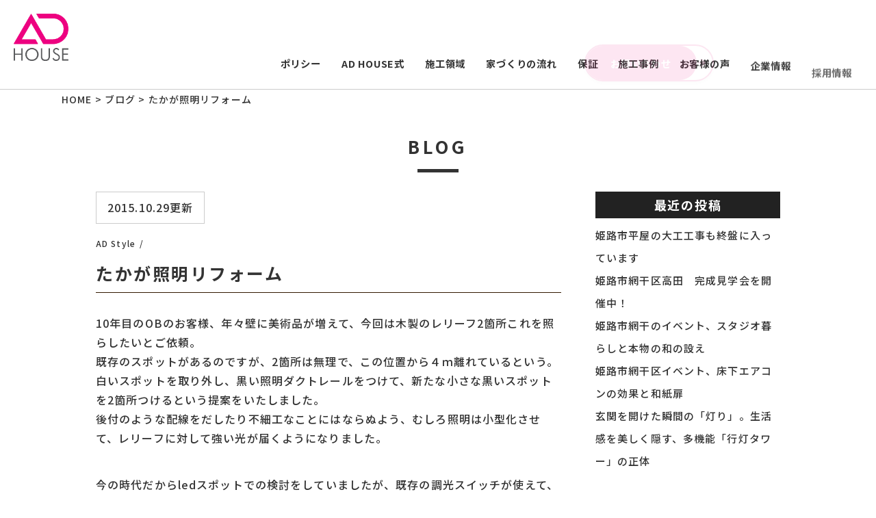

--- FILE ---
content_type: text/html; charset=UTF-8
request_url: https://ad-house.co.jp/151029shoumei-reform
body_size: 77333
content:
<!DOCTYPE html>
<html lang="ja">

<head>
  <meta charset="utf-8" />
  <meta http-equiv="X-UA-Compatible" content="IE=edge" />
  <meta name="viewport" content="width=device-width, initial-scale=1" />

            <title>たかが照明リフォーム | 姫路・たつの・注文住宅ならAD HOUSE</title>
      

            <meta name="description"
        content="姫路市、たつの市、工務店として注文住宅  新築一戸建を『オートクチュールの家造り』とを提案。姫路市、たつの市で、平屋住宅、2世帯住宅、リノベーションも対応しています。キッズスペースも御座います。気軽にお問い合わせ下さい。" />
      

  <meta name="Keywords" content="" />
  <meta name="author" content="AD HOUSE（エーディハウス）" />
  <meta name="format-detection" content="telephone=no" />

  <link href="https://use.fontawesome.com/releases/v5.6.1/css/all.css" rel="stylesheet">

  <link rel="stylesheet" type="text/css" href="https://ad-house.co.jp/web/wp-content/themes/adhouse/js/slick/slick.css"
    media="screen" />
  <link rel="stylesheet" type="text/css" href="https://ad-house.co.jp/web/wp-content/themes/adhouse/js/slick/slick-theme.css"
    media="screen" />



  <!--[if lt IE 9]>
			<script src="https://ad-house.co.jp/web/wp-content/themes/adhouse/js/html5shiv.js"></script>
		<![endif]-->
  <meta name='robots' content='max-image-preview:large' />
<link rel="alternate" type="application/rss+xml" title="AD HOUSE &raquo; たかが照明リフォーム のコメントのフィード" href="https://ad-house.co.jp/151029shoumei-reform/feed" />
<script type="text/javascript">
/* <![CDATA[ */
window._wpemojiSettings = {"baseUrl":"https:\/\/s.w.org\/images\/core\/emoji\/14.0.0\/72x72\/","ext":".png","svgUrl":"https:\/\/s.w.org\/images\/core\/emoji\/14.0.0\/svg\/","svgExt":".svg","source":{"concatemoji":"https:\/\/ad-house.co.jp\/web\/wp-includes\/js\/wp-emoji-release.min.js?ver=6.4.7"}};
/*! This file is auto-generated */
!function(i,n){var o,s,e;function c(e){try{var t={supportTests:e,timestamp:(new Date).valueOf()};sessionStorage.setItem(o,JSON.stringify(t))}catch(e){}}function p(e,t,n){e.clearRect(0,0,e.canvas.width,e.canvas.height),e.fillText(t,0,0);var t=new Uint32Array(e.getImageData(0,0,e.canvas.width,e.canvas.height).data),r=(e.clearRect(0,0,e.canvas.width,e.canvas.height),e.fillText(n,0,0),new Uint32Array(e.getImageData(0,0,e.canvas.width,e.canvas.height).data));return t.every(function(e,t){return e===r[t]})}function u(e,t,n){switch(t){case"flag":return n(e,"\ud83c\udff3\ufe0f\u200d\u26a7\ufe0f","\ud83c\udff3\ufe0f\u200b\u26a7\ufe0f")?!1:!n(e,"\ud83c\uddfa\ud83c\uddf3","\ud83c\uddfa\u200b\ud83c\uddf3")&&!n(e,"\ud83c\udff4\udb40\udc67\udb40\udc62\udb40\udc65\udb40\udc6e\udb40\udc67\udb40\udc7f","\ud83c\udff4\u200b\udb40\udc67\u200b\udb40\udc62\u200b\udb40\udc65\u200b\udb40\udc6e\u200b\udb40\udc67\u200b\udb40\udc7f");case"emoji":return!n(e,"\ud83e\udef1\ud83c\udffb\u200d\ud83e\udef2\ud83c\udfff","\ud83e\udef1\ud83c\udffb\u200b\ud83e\udef2\ud83c\udfff")}return!1}function f(e,t,n){var r="undefined"!=typeof WorkerGlobalScope&&self instanceof WorkerGlobalScope?new OffscreenCanvas(300,150):i.createElement("canvas"),a=r.getContext("2d",{willReadFrequently:!0}),o=(a.textBaseline="top",a.font="600 32px Arial",{});return e.forEach(function(e){o[e]=t(a,e,n)}),o}function t(e){var t=i.createElement("script");t.src=e,t.defer=!0,i.head.appendChild(t)}"undefined"!=typeof Promise&&(o="wpEmojiSettingsSupports",s=["flag","emoji"],n.supports={everything:!0,everythingExceptFlag:!0},e=new Promise(function(e){i.addEventListener("DOMContentLoaded",e,{once:!0})}),new Promise(function(t){var n=function(){try{var e=JSON.parse(sessionStorage.getItem(o));if("object"==typeof e&&"number"==typeof e.timestamp&&(new Date).valueOf()<e.timestamp+604800&&"object"==typeof e.supportTests)return e.supportTests}catch(e){}return null}();if(!n){if("undefined"!=typeof Worker&&"undefined"!=typeof OffscreenCanvas&&"undefined"!=typeof URL&&URL.createObjectURL&&"undefined"!=typeof Blob)try{var e="postMessage("+f.toString()+"("+[JSON.stringify(s),u.toString(),p.toString()].join(",")+"));",r=new Blob([e],{type:"text/javascript"}),a=new Worker(URL.createObjectURL(r),{name:"wpTestEmojiSupports"});return void(a.onmessage=function(e){c(n=e.data),a.terminate(),t(n)})}catch(e){}c(n=f(s,u,p))}t(n)}).then(function(e){for(var t in e)n.supports[t]=e[t],n.supports.everything=n.supports.everything&&n.supports[t],"flag"!==t&&(n.supports.everythingExceptFlag=n.supports.everythingExceptFlag&&n.supports[t]);n.supports.everythingExceptFlag=n.supports.everythingExceptFlag&&!n.supports.flag,n.DOMReady=!1,n.readyCallback=function(){n.DOMReady=!0}}).then(function(){return e}).then(function(){var e;n.supports.everything||(n.readyCallback(),(e=n.source||{}).concatemoji?t(e.concatemoji):e.wpemoji&&e.twemoji&&(t(e.twemoji),t(e.wpemoji)))}))}((window,document),window._wpemojiSettings);
/* ]]> */
</script>
<style id='wp-emoji-styles-inline-css' type='text/css'>

	img.wp-smiley, img.emoji {
		display: inline !important;
		border: none !important;
		box-shadow: none !important;
		height: 1em !important;
		width: 1em !important;
		margin: 0 0.07em !important;
		vertical-align: -0.1em !important;
		background: none !important;
		padding: 0 !important;
	}
</style>
<link rel='stylesheet' id='wp-block-library-css' href='https://ad-house.co.jp/web/wp-includes/css/dist/block-library/style.min.css?ver=6.4.7' type='text/css' media='all' />
<style id='classic-theme-styles-inline-css' type='text/css'>
/*! This file is auto-generated */
.wp-block-button__link{color:#fff;background-color:#32373c;border-radius:9999px;box-shadow:none;text-decoration:none;padding:calc(.667em + 2px) calc(1.333em + 2px);font-size:1.125em}.wp-block-file__button{background:#32373c;color:#fff;text-decoration:none}
</style>
<style id='global-styles-inline-css' type='text/css'>
body{--wp--preset--color--black: #000000;--wp--preset--color--cyan-bluish-gray: #abb8c3;--wp--preset--color--white: #ffffff;--wp--preset--color--pale-pink: #f78da7;--wp--preset--color--vivid-red: #cf2e2e;--wp--preset--color--luminous-vivid-orange: #ff6900;--wp--preset--color--luminous-vivid-amber: #fcb900;--wp--preset--color--light-green-cyan: #7bdcb5;--wp--preset--color--vivid-green-cyan: #00d084;--wp--preset--color--pale-cyan-blue: #8ed1fc;--wp--preset--color--vivid-cyan-blue: #0693e3;--wp--preset--color--vivid-purple: #9b51e0;--wp--preset--gradient--vivid-cyan-blue-to-vivid-purple: linear-gradient(135deg,rgba(6,147,227,1) 0%,rgb(155,81,224) 100%);--wp--preset--gradient--light-green-cyan-to-vivid-green-cyan: linear-gradient(135deg,rgb(122,220,180) 0%,rgb(0,208,130) 100%);--wp--preset--gradient--luminous-vivid-amber-to-luminous-vivid-orange: linear-gradient(135deg,rgba(252,185,0,1) 0%,rgba(255,105,0,1) 100%);--wp--preset--gradient--luminous-vivid-orange-to-vivid-red: linear-gradient(135deg,rgba(255,105,0,1) 0%,rgb(207,46,46) 100%);--wp--preset--gradient--very-light-gray-to-cyan-bluish-gray: linear-gradient(135deg,rgb(238,238,238) 0%,rgb(169,184,195) 100%);--wp--preset--gradient--cool-to-warm-spectrum: linear-gradient(135deg,rgb(74,234,220) 0%,rgb(151,120,209) 20%,rgb(207,42,186) 40%,rgb(238,44,130) 60%,rgb(251,105,98) 80%,rgb(254,248,76) 100%);--wp--preset--gradient--blush-light-purple: linear-gradient(135deg,rgb(255,206,236) 0%,rgb(152,150,240) 100%);--wp--preset--gradient--blush-bordeaux: linear-gradient(135deg,rgb(254,205,165) 0%,rgb(254,45,45) 50%,rgb(107,0,62) 100%);--wp--preset--gradient--luminous-dusk: linear-gradient(135deg,rgb(255,203,112) 0%,rgb(199,81,192) 50%,rgb(65,88,208) 100%);--wp--preset--gradient--pale-ocean: linear-gradient(135deg,rgb(255,245,203) 0%,rgb(182,227,212) 50%,rgb(51,167,181) 100%);--wp--preset--gradient--electric-grass: linear-gradient(135deg,rgb(202,248,128) 0%,rgb(113,206,126) 100%);--wp--preset--gradient--midnight: linear-gradient(135deg,rgb(2,3,129) 0%,rgb(40,116,252) 100%);--wp--preset--font-size--small: 13px;--wp--preset--font-size--medium: 20px;--wp--preset--font-size--large: 36px;--wp--preset--font-size--x-large: 42px;--wp--preset--spacing--20: 0.44rem;--wp--preset--spacing--30: 0.67rem;--wp--preset--spacing--40: 1rem;--wp--preset--spacing--50: 1.5rem;--wp--preset--spacing--60: 2.25rem;--wp--preset--spacing--70: 3.38rem;--wp--preset--spacing--80: 5.06rem;--wp--preset--shadow--natural: 6px 6px 9px rgba(0, 0, 0, 0.2);--wp--preset--shadow--deep: 12px 12px 50px rgba(0, 0, 0, 0.4);--wp--preset--shadow--sharp: 6px 6px 0px rgba(0, 0, 0, 0.2);--wp--preset--shadow--outlined: 6px 6px 0px -3px rgba(255, 255, 255, 1), 6px 6px rgba(0, 0, 0, 1);--wp--preset--shadow--crisp: 6px 6px 0px rgba(0, 0, 0, 1);}:where(.is-layout-flex){gap: 0.5em;}:where(.is-layout-grid){gap: 0.5em;}body .is-layout-flow > .alignleft{float: left;margin-inline-start: 0;margin-inline-end: 2em;}body .is-layout-flow > .alignright{float: right;margin-inline-start: 2em;margin-inline-end: 0;}body .is-layout-flow > .aligncenter{margin-left: auto !important;margin-right: auto !important;}body .is-layout-constrained > .alignleft{float: left;margin-inline-start: 0;margin-inline-end: 2em;}body .is-layout-constrained > .alignright{float: right;margin-inline-start: 2em;margin-inline-end: 0;}body .is-layout-constrained > .aligncenter{margin-left: auto !important;margin-right: auto !important;}body .is-layout-constrained > :where(:not(.alignleft):not(.alignright):not(.alignfull)){max-width: var(--wp--style--global--content-size);margin-left: auto !important;margin-right: auto !important;}body .is-layout-constrained > .alignwide{max-width: var(--wp--style--global--wide-size);}body .is-layout-flex{display: flex;}body .is-layout-flex{flex-wrap: wrap;align-items: center;}body .is-layout-flex > *{margin: 0;}body .is-layout-grid{display: grid;}body .is-layout-grid > *{margin: 0;}:where(.wp-block-columns.is-layout-flex){gap: 2em;}:where(.wp-block-columns.is-layout-grid){gap: 2em;}:where(.wp-block-post-template.is-layout-flex){gap: 1.25em;}:where(.wp-block-post-template.is-layout-grid){gap: 1.25em;}.has-black-color{color: var(--wp--preset--color--black) !important;}.has-cyan-bluish-gray-color{color: var(--wp--preset--color--cyan-bluish-gray) !important;}.has-white-color{color: var(--wp--preset--color--white) !important;}.has-pale-pink-color{color: var(--wp--preset--color--pale-pink) !important;}.has-vivid-red-color{color: var(--wp--preset--color--vivid-red) !important;}.has-luminous-vivid-orange-color{color: var(--wp--preset--color--luminous-vivid-orange) !important;}.has-luminous-vivid-amber-color{color: var(--wp--preset--color--luminous-vivid-amber) !important;}.has-light-green-cyan-color{color: var(--wp--preset--color--light-green-cyan) !important;}.has-vivid-green-cyan-color{color: var(--wp--preset--color--vivid-green-cyan) !important;}.has-pale-cyan-blue-color{color: var(--wp--preset--color--pale-cyan-blue) !important;}.has-vivid-cyan-blue-color{color: var(--wp--preset--color--vivid-cyan-blue) !important;}.has-vivid-purple-color{color: var(--wp--preset--color--vivid-purple) !important;}.has-black-background-color{background-color: var(--wp--preset--color--black) !important;}.has-cyan-bluish-gray-background-color{background-color: var(--wp--preset--color--cyan-bluish-gray) !important;}.has-white-background-color{background-color: var(--wp--preset--color--white) !important;}.has-pale-pink-background-color{background-color: var(--wp--preset--color--pale-pink) !important;}.has-vivid-red-background-color{background-color: var(--wp--preset--color--vivid-red) !important;}.has-luminous-vivid-orange-background-color{background-color: var(--wp--preset--color--luminous-vivid-orange) !important;}.has-luminous-vivid-amber-background-color{background-color: var(--wp--preset--color--luminous-vivid-amber) !important;}.has-light-green-cyan-background-color{background-color: var(--wp--preset--color--light-green-cyan) !important;}.has-vivid-green-cyan-background-color{background-color: var(--wp--preset--color--vivid-green-cyan) !important;}.has-pale-cyan-blue-background-color{background-color: var(--wp--preset--color--pale-cyan-blue) !important;}.has-vivid-cyan-blue-background-color{background-color: var(--wp--preset--color--vivid-cyan-blue) !important;}.has-vivid-purple-background-color{background-color: var(--wp--preset--color--vivid-purple) !important;}.has-black-border-color{border-color: var(--wp--preset--color--black) !important;}.has-cyan-bluish-gray-border-color{border-color: var(--wp--preset--color--cyan-bluish-gray) !important;}.has-white-border-color{border-color: var(--wp--preset--color--white) !important;}.has-pale-pink-border-color{border-color: var(--wp--preset--color--pale-pink) !important;}.has-vivid-red-border-color{border-color: var(--wp--preset--color--vivid-red) !important;}.has-luminous-vivid-orange-border-color{border-color: var(--wp--preset--color--luminous-vivid-orange) !important;}.has-luminous-vivid-amber-border-color{border-color: var(--wp--preset--color--luminous-vivid-amber) !important;}.has-light-green-cyan-border-color{border-color: var(--wp--preset--color--light-green-cyan) !important;}.has-vivid-green-cyan-border-color{border-color: var(--wp--preset--color--vivid-green-cyan) !important;}.has-pale-cyan-blue-border-color{border-color: var(--wp--preset--color--pale-cyan-blue) !important;}.has-vivid-cyan-blue-border-color{border-color: var(--wp--preset--color--vivid-cyan-blue) !important;}.has-vivid-purple-border-color{border-color: var(--wp--preset--color--vivid-purple) !important;}.has-vivid-cyan-blue-to-vivid-purple-gradient-background{background: var(--wp--preset--gradient--vivid-cyan-blue-to-vivid-purple) !important;}.has-light-green-cyan-to-vivid-green-cyan-gradient-background{background: var(--wp--preset--gradient--light-green-cyan-to-vivid-green-cyan) !important;}.has-luminous-vivid-amber-to-luminous-vivid-orange-gradient-background{background: var(--wp--preset--gradient--luminous-vivid-amber-to-luminous-vivid-orange) !important;}.has-luminous-vivid-orange-to-vivid-red-gradient-background{background: var(--wp--preset--gradient--luminous-vivid-orange-to-vivid-red) !important;}.has-very-light-gray-to-cyan-bluish-gray-gradient-background{background: var(--wp--preset--gradient--very-light-gray-to-cyan-bluish-gray) !important;}.has-cool-to-warm-spectrum-gradient-background{background: var(--wp--preset--gradient--cool-to-warm-spectrum) !important;}.has-blush-light-purple-gradient-background{background: var(--wp--preset--gradient--blush-light-purple) !important;}.has-blush-bordeaux-gradient-background{background: var(--wp--preset--gradient--blush-bordeaux) !important;}.has-luminous-dusk-gradient-background{background: var(--wp--preset--gradient--luminous-dusk) !important;}.has-pale-ocean-gradient-background{background: var(--wp--preset--gradient--pale-ocean) !important;}.has-electric-grass-gradient-background{background: var(--wp--preset--gradient--electric-grass) !important;}.has-midnight-gradient-background{background: var(--wp--preset--gradient--midnight) !important;}.has-small-font-size{font-size: var(--wp--preset--font-size--small) !important;}.has-medium-font-size{font-size: var(--wp--preset--font-size--medium) !important;}.has-large-font-size{font-size: var(--wp--preset--font-size--large) !important;}.has-x-large-font-size{font-size: var(--wp--preset--font-size--x-large) !important;}
.wp-block-navigation a:where(:not(.wp-element-button)){color: inherit;}
:where(.wp-block-post-template.is-layout-flex){gap: 1.25em;}:where(.wp-block-post-template.is-layout-grid){gap: 1.25em;}
:where(.wp-block-columns.is-layout-flex){gap: 2em;}:where(.wp-block-columns.is-layout-grid){gap: 2em;}
.wp-block-pullquote{font-size: 1.5em;line-height: 1.6;}
</style>
<link rel='stylesheet' id='toc-screen-css' href='https://ad-house.co.jp/web/wp-content/plugins/table-of-contents-plus/screen.min.css?ver=2302' type='text/css' media='all' />
<link rel='stylesheet' id='wp-pagenavi-css' href='https://ad-house.co.jp/web/wp-content/plugins/wp-pagenavi/pagenavi-css.css?ver=2.70' type='text/css' media='all' />
<link rel='stylesheet' id='wordpress-popular-posts-css-css' href='https://ad-house.co.jp/web/wp-content/plugins/wordpress-popular-posts/assets/css/wpp.css?ver=6.3.4' type='text/css' media='all' />
<script type="text/javascript" src="https://ad-house.co.jp/web/wp-includes/js/jquery/jquery.min.js?ver=3.7.1" id="jquery-core-js"></script>
<script type="text/javascript" src="https://ad-house.co.jp/web/wp-includes/js/jquery/jquery-migrate.min.js?ver=3.4.1" id="jquery-migrate-js"></script>
<script type="application/json" id="wpp-json">

{"sampling_active":0,"sampling_rate":100,"ajax_url":"https:\/\/ad-house.co.jp\/wp-json\/wordpress-popular-posts\/v1\/popular-posts","api_url":"https:\/\/ad-house.co.jp\/wp-json\/wordpress-popular-posts","ID":24798,"token":"38b8daa6d1","lang":0,"debug":0}

</script>
<script type="text/javascript" src="https://ad-house.co.jp/web/wp-content/plugins/wordpress-popular-posts/assets/js/wpp.min.js?ver=6.3.4" id="wpp-js-js"></script>
<link rel="https://api.w.org/" href="https://ad-house.co.jp/wp-json/" /><link rel="alternate" type="application/json" href="https://ad-house.co.jp/wp-json/wp/v2/posts/24798" /><link rel="EditURI" type="application/rsd+xml" title="RSD" href="https://ad-house.co.jp/web/xmlrpc.php?rsd" />
<meta name="generator" content="WordPress 6.4.7" />
<link rel="canonical" href="https://ad-house.co.jp/151029shoumei-reform" />
<link rel='shortlink' href='https://ad-house.co.jp/?p=24798' />
<link rel="alternate" type="application/json+oembed" href="https://ad-house.co.jp/wp-json/oembed/1.0/embed?url=https%3A%2F%2Fad-house.co.jp%2F151029shoumei-reform" />
<link rel="alternate" type="text/xml+oembed" href="https://ad-house.co.jp/wp-json/oembed/1.0/embed?url=https%3A%2F%2Fad-house.co.jp%2F151029shoumei-reform&#038;format=xml" />
            <style id="wpp-loading-animation-styles">@-webkit-keyframes bgslide{from{background-position-x:0}to{background-position-x:-200%}}@keyframes bgslide{from{background-position-x:0}to{background-position-x:-200%}}.wpp-widget-placeholder,.wpp-widget-block-placeholder,.wpp-shortcode-placeholder{margin:0 auto;width:60px;height:3px;background:#dd3737;background:linear-gradient(90deg,#dd3737 0%,#571313 10%,#dd3737 100%);background-size:200% auto;border-radius:3px;-webkit-animation:bgslide 1s infinite linear;animation:bgslide 1s infinite linear}</style>
            <link rel="icon" href="https://ad-house.co.jp/web/wp-content/uploads/2022/02/cropped-adhouse-32x32.png" sizes="32x32" />
<link rel="icon" href="https://ad-house.co.jp/web/wp-content/uploads/2022/02/cropped-adhouse-192x192.png" sizes="192x192" />
<link rel="apple-touch-icon" href="https://ad-house.co.jp/web/wp-content/uploads/2022/02/cropped-adhouse-180x180.png" />
<meta name="msapplication-TileImage" content="https://ad-house.co.jp/web/wp-content/uploads/2022/02/cropped-adhouse-270x270.png" />
  <link rel="stylesheet"
    href="https://ad-house.co.jp/web/wp-content/themes/adhouse/css/normalize.css?20260117104238" />
  <link rel="stylesheet"
    href="https://ad-house.co.jp/web/wp-content/themes/adhouse/css/style.css?20260117104238" />

    <link rel="stylesheet"
    href="https://ad-house.co.jp/web/wp-content/themes/adhouse/css/common_parts.css?20260117104238" />
  <link rel="stylesheet"
    href="https://ad-house.co.jp/web/wp-content/themes/adhouse/css/form.css?20260117104238" />
  <link rel="stylesheet" href="https://ad-house.co.jp/web/wp-content/themes/adhouse/css/sp.css?20260117104238" />
  <link rel="stylesheet"
    href="https://ad-house.co.jp/web/wp-content/themes/adhouse/css/news.css?20260117104238" />
  <link rel="stylesheet"
    href="https://ad-house.co.jp/web/wp-content/themes/adhouse/css/adhouse-shiki.css?20260117104238" />
  <link rel="stylesheet"
    href="https://ad-house.co.jp/web/wp-content/themes/adhouse/css/recruit.css?20260117104238" />

  <script src="https://ajax.googleapis.com/ajax/libs/jquery/1.11.0/jquery.min.js"></script>
  <!-- <script src="https://ajax.googleapis.com/ajax/libs/jquery/3.51.0/jquery.min.js"></script> -->

  <script src="https://ad-house.co.jp/web/wp-content/themes/adhouse/js/scroll-fade.js"></script>
  <script src="https://ad-house.co.jp/web/wp-content/themes/adhouse/js/fadein.js"></script>
  <script src="https://ad-house.co.jp/web/wp-content/themes/adhouse/js/fadein2.js"></script>
  <script src="https://ad-house.co.jp/web/wp-content/themes/adhouse/js/fadein_bg.js"></script>
  <script src="https://ad-house.co.jp/web/wp-content/themes/adhouse/js/pagetop.js"></script>
  <script src="https://ad-house.co.jp/web/wp-content/themes/adhouse/js/modal.js?2023"></script>
  <script src="https://ad-house.co.jp/web/wp-content/themes/adhouse/js/responsive-nav.js"></script>
  <script src="https://ad-house.co.jp/web/wp-content/themes/adhouse/js/slideshow.js"></script>

  <link rel="preconnect" href="https://fonts.googleapis.com">
  <link rel="preconnect" href="https://fonts.gstatic.com" />
  <link href="https://fonts.googleapis.com/css2?family=Noto+Sans+JP:wght@300;500;700;900&family=Noto+Serif&display=swap"
    rel="stylesheet" />
  <link href="https://fonts.googleapis.com/css2?family=Encode+Sans:wght@500;700&display=swap" rel="stylesheet">

  <!-- Google Tag Manager -->
  <script>(function(w,d,s,l,i){w[l]=w[l]||[];w[l].push({'gtm.start':
  new Date().getTime(),event:'gtm.js'});var f=d.getElementsByTagName(s)[0],
  j=d.createElement(s),dl=l!='dataLayer'?'&l='+l:'';j.async=true;j.src=
  'https://www.googletagmanager.com/gtm.js?id='+i+dl;f.parentNode.insertBefore(j,f);
  })(window,document,'script','dataLayer','GTM-5NX63M8P');</script>
  <!-- End Google Tag Manager -->
</head>



<body class="lower">
  <!-- Google Tag Manager (noscript) -->
	<noscript><iframe src="https://www.googletagmanager.com/ns.html?id=GTM-5NX63M8P"
	height="0" width="0" style="display:none;visibility:hidden"></iframe></noscript>
	<!-- End Google Tag Manager (noscript) -->


    <header id="header">
      <div class="c-header-btn-wrap">
        <div class="btn-list contact-btn">
          <a href="https://ad-house.co.jp/contact">お問い合わせ</a>
        </div>
        <div class="btn-list request-btn">
          <a href="https://ad-house.co.jp/request">資料請求</a>
        </div>
      </div>

      <nav id="nav">
        <a href="https://ad-house.co.jp//" class="hover"><img
            src="https://ad-house.co.jp/web/wp-content/themes/adhouse/img/logo01.png" alt="AD HOUSE（エーディハウス）" /></a>
        <div class="globalMenuSp header-menu-list">
          <p>姫路・たつの市・播磨全域<br>注文住宅の設計・施工</p>
          <ul class="scroll-fade-row">
            <li class="only_pc_none"><a href="https://ad-house.co.jp/">HOME</a></li>
            <li id="nav01"><a href="https://ad-house.co.jp/policy">ポリシー</a></li>
            <li id="nav02" class="sub-menu"><a href="https://ad-house.co.jp/adhouse_shiki">AD HOUSE式</a></li>
            <li id="nav03" class="sub-menu"><a href="https://ad-house.co.jp/construct">施工領域</a></li>
            <li id="nav04"><a href="https://ad-house.co.jp/flow">家づくりの流れ</a></li>
            <li id="nav05"><a href="https://ad-house.co.jp/guarantee">保証</a></li>
            <li id="nav06"><a href="https://ad-house.co.jp/gallery">施工事例</a></li>
            <li id="nav07"><a href="https://ad-house.co.jp/voice">お客様の声</a></li>
            <li id="nav08"><a href="https://ad-house.co.jp/company">企業情報</a></li>
            <li id="nav09" class="sub-menu"><a href="https://ad-house.co.jp/recruit">採用情報</a></li>
            <li id="nav10"><a href="https://ad-house.co.jp/contactus">お問い合わせ</a></li>
            <li id="nav11"><a href="https://ad-house.co.jp/request">資料請求</a></li>
          </ul>
          <div id="footer_sns">
            <ul>
              <li><a href="https://www.facebook.com/ADhouse1979" target="_blank"><img
                    src="https://ad-house.co.jp/web/wp-content/themes/adhouse/img/logo_facebook.svg" class="FACEBOOK"></a></li>
              <li><a href="https://www.instagram.com/adhouse1977/" target="_blank"><img
                    src="https://ad-house.co.jp/web/wp-content/themes/adhouse/img/logo_instagram.svg" class="Instagram"></a></li>
              <li><a href="https://www.youtube.com/channel/UCBFLbTAco3fkXPEv4JRTLPw" target"_blank"><img
                    src="https://ad-house.co.jp/web/wp-content/themes/adhouse/img/logo_youtube.svg" class="Youtube"></a></li>
              <li><a href="https://line.me/R/ti/p/%40plg1568d" target="_blank"><img
                    src="https://ad-house.co.jp/web/wp-content/themes/adhouse/img/logo_line.svg" class="LINE"></a></li>
              <li><a href="https://www.pinterest.jp/adhouse1997/_created/" target="_blank"><img
                    src="https://ad-house.co.jp/web/wp-content/themes/adhouse/img/logo_pinterest.svg" class="pin"></a></li>
            </ul>
          </div>
        </div>
      </nav>
    </header>

    <div id="content">

<div id="pan"><a href="https://ad-house.co.jp/">HOME</a> &gt; <a href="https://ad-house.co.jp/blog">ブログ</a> &gt; たかが照明リフォーム</div>
		<div class="c-page-title">
			<h2><span>BLOG</span></h2>
		</div>




<div class="in-box01">

<div class="container01 c-type01">
<div class="blog-main">

<div class="news-in">
<p class="h-news-date mb10">2015.10.29更新</p>

<div class="wrap-cate">
<ul class="post-categories">
	<li><a href="https://ad-house.co.jp/category/ad-style" rel="category tag">AD Style</a></li></ul></div>

<h1 class="news-ttl">たかが照明リフォーム</h1>




<!--  記事内容 -->

<div class="news-kiji mt30 mb30">
<p>10年目のOBのお客様、年々壁に美術品が増えて、今回は木製のレリーフ2箇所これを照らしたいとご依頼。<br />
既存のスポットがあるのですが、2箇所は無理で、この位置から４ｍ離れているという。<br />
白いスポットを取り外し、黒い照明ダクトレールをつけて、新たな小さな黒いスポットを2箇所つけるという提案をいたしました。<br />
後付のような配線をだしたり不細工なことにはならぬよう、むしろ照明は小型化させて、レリーフに対して強い光が届くようになりました。</p>
<p>今の時代だからledスポットでの検討をしていましたが、既存の調光スイッチが使えて、４ｍ先を照らす強い光で演色性がよいものはまだまだなくて、上質な空間にはまだおすすめできない。弱い光の場合は演色性の良いledは新築でも使っております。<br />
照明ひとつ変えるのにも、何かと知識と技が入ります。<br />
AD-Houseの質感を生かす考え方を説明し、その上での提案です。<br />
年を増すごとに、建物がさらによくなるように日々提案に磨きをかけてお待ちしております。</p>
<p><img fetchpriority="high" decoding="async" class="alignnone wp-image-5791" src="http://ad-house.sakura.ne.jp/web/wp-content/uploads/2021/11/s-2015-10-29-08.57.18.jpg" alt="s-2015-10-29 08.57.18" width="720" height="405" /><br />
写真中央、天井の途中までのびた黒いのが照明ダクト、後からスポットが２個つけます。曲がった梁は昔の蔵のものを移設</p>
<p><img decoding="async" class="alignnone wp-image-5792 size-full" src="http://ad-house.sakura.ne.jp/web/wp-content/uploads/2021/11/6bacfad82440ee96d23716f8c90cc0f8.jpg" alt="s-061222北林邸完成115" width="720" height="480" /><br />
10年前の写真。<br />
逆側からのショット。右上で光っているのが今回取り外したスポットライト。</p>
</div><!-- news-kiji end -->








</div><!-- news-in -->



<div class="tac-all mt70 mb70">
<p class="btn_tri"><a href="https://ad-house.co.jp/blog">BLOG記事一覧</a></p>
</div><!-- tac-all -->

</div><!-- blog-main_end -->
<div class="blog-sub">
	<h3 class="blog-side01 mb20">最近の投稿</h3>
	<ul class="blog-ul01 mb40">
			<li class="link-t"><a href="https://ad-house.co.jp/carpentry-work-on-a-single-story-house-in-himeji-city-is-nearing-completion" title="姫路市平屋の大工工事も終盤に入っています">姫路市平屋の大工工事も終盤に入っています</a></li>
			<li class="link-t"><a href="https://ad-house.co.jp/260107-2" title="姫路市網干区高田　完成見学会を開催中！">姫路市網干区高田　完成見学会を開催中！</a></li>
			<li class="link-t"><a href="https://ad-house.co.jp/%e5%a7%ab%e8%b7%af%e5%b8%82%e7%b6%b2%e5%b9%b2%e3%81%ae%e3%82%a4%e3%83%99%e3%83%b3%e3%83%88%e3%80%81%e3%82%b9%e3%82%bf%e3%82%b8%e3%82%aa%e6%9a%ae%e3%82%89%e3%81%97%e3%81%a8%e6%9c%ac%e7%89%a9%e3%81%ae" title="姫路市網干のイベント、スタジオ暮らしと本物の和の設え">姫路市網干のイベント、スタジオ暮らしと本物の和の設え</a></li>
			<li class="link-t"><a href="https://ad-house.co.jp/%e5%a7%ab%e8%b7%af%e5%b8%82%e7%b6%b2%e5%b9%b2%e5%8c%ba%e3%82%a4%e3%83%99%e3%83%b3%e3%83%88%e3%80%81%e5%ba%8a%e4%b8%8b%e3%82%a8%e3%82%a2%e3%82%b3%e3%83%b3%e3%81%ae%e5%8a%b9%e6%9e%9c%e3%81%a8%e5%92%8c" title="姫路市網干区イベント、床下エアコンの効果と和紙扉">姫路市網干区イベント、床下エアコンの効果と和紙扉</a></li>
			<li class="link-t"><a href="https://ad-house.co.jp/%e7%8e%84%e9%96%a2%e3%82%92%e9%96%8b%e3%81%91%e3%81%9f%e7%9e%ac%e9%96%93%e3%81%ae%e3%80%8c%e7%81%af%e3%82%8a%e3%80%8d%e3%80%82%e7%94%9f%e6%b4%bb%e6%84%9f%e3%82%92%e7%be%8e%e3%81%97%e3%81%8f%e9%9a%a0" title="玄関を開けた瞬間の「灯り」。生活感を美しく隠す、多機能「行灯タワー」の正体">玄関を開けた瞬間の「灯り」。生活感を美しく隠す、多機能「行灯タワー」の正体</a></li>
		</ul>


<h3 class="blog-side01 mb20">月別一覧</h3>

<!--
        
        <h2>2026年</h2>
        <ul>
                <li>
                <a href="https://ad-house.co.jp/date/2026/01">
                    1月(4)
                </a>
            </li>
                                </ul>
        
        <h2>2025年</h2>
        <ul>
                <li>
                <a href="https://ad-house.co.jp/date/2025/12">
                    12月(6)
                </a>
            </li>
                        <li>
                <a href="https://ad-house.co.jp/date/2025/11">
                    11月(5)
                </a>
            </li>
                        <li>
                <a href="https://ad-house.co.jp/date/2025/10">
                    10月(6)
                </a>
            </li>
                        <li>
                <a href="https://ad-house.co.jp/date/2025/09">
                    9月(5)
                </a>
            </li>
                        <li>
                <a href="https://ad-house.co.jp/date/2025/08">
                    8月(4)
                </a>
            </li>
                        <li>
                <a href="https://ad-house.co.jp/date/2025/07">
                    7月(6)
                </a>
            </li>
                        <li>
                <a href="https://ad-house.co.jp/date/2025/06">
                    6月(7)
                </a>
            </li>
                        <li>
                <a href="https://ad-house.co.jp/date/2025/05">
                    5月(7)
                </a>
            </li>
                        <li>
                <a href="https://ad-house.co.jp/date/2025/04">
                    4月(8)
                </a>
            </li>
                        <li>
                <a href="https://ad-house.co.jp/date/2025/03">
                    3月(10)
                </a>
            </li>
                        <li>
                <a href="https://ad-house.co.jp/date/2025/02">
                    2月(6)
                </a>
            </li>
                        <li>
                <a href="https://ad-house.co.jp/date/2025/01">
                    1月(6)
                </a>
            </li>
                                </ul>
        
        <h2>2024年</h2>
        <ul>
                <li>
                <a href="https://ad-house.co.jp/date/2024/12">
                    12月(7)
                </a>
            </li>
                        <li>
                <a href="https://ad-house.co.jp/date/2024/11">
                    11月(7)
                </a>
            </li>
                        <li>
                <a href="https://ad-house.co.jp/date/2024/10">
                    10月(4)
                </a>
            </li>
                        <li>
                <a href="https://ad-house.co.jp/date/2024/09">
                    9月(11)
                </a>
            </li>
                        <li>
                <a href="https://ad-house.co.jp/date/2024/08">
                    8月(14)
                </a>
            </li>
                        <li>
                <a href="https://ad-house.co.jp/date/2024/07">
                    7月(21)
                </a>
            </li>
                        <li>
                <a href="https://ad-house.co.jp/date/2024/06">
                    6月(19)
                </a>
            </li>
                        <li>
                <a href="https://ad-house.co.jp/date/2024/05">
                    5月(13)
                </a>
            </li>
                        <li>
                <a href="https://ad-house.co.jp/date/2024/04">
                    4月(28)
                </a>
            </li>
                        <li>
                <a href="https://ad-house.co.jp/date/2024/03">
                    3月(29)
                </a>
            </li>
                        <li>
                <a href="https://ad-house.co.jp/date/2024/02">
                    2月(25)
                </a>
            </li>
                        <li>
                <a href="https://ad-house.co.jp/date/2024/01">
                    1月(23)
                </a>
            </li>
                                </ul>
        
        <h2>2023年</h2>
        <ul>
                <li>
                <a href="https://ad-house.co.jp/date/2023/12">
                    12月(17)
                </a>
            </li>
                        <li>
                <a href="https://ad-house.co.jp/date/2023/11">
                    11月(19)
                </a>
            </li>
                        <li>
                <a href="https://ad-house.co.jp/date/2023/10">
                    10月(22)
                </a>
            </li>
                        <li>
                <a href="https://ad-house.co.jp/date/2023/09">
                    9月(20)
                </a>
            </li>
                        <li>
                <a href="https://ad-house.co.jp/date/2023/08">
                    8月(16)
                </a>
            </li>
                        <li>
                <a href="https://ad-house.co.jp/date/2023/07">
                    7月(37)
                </a>
            </li>
                        <li>
                <a href="https://ad-house.co.jp/date/2023/06">
                    6月(33)
                </a>
            </li>
                        <li>
                <a href="https://ad-house.co.jp/date/2023/05">
                    5月(19)
                </a>
            </li>
                        <li>
                <a href="https://ad-house.co.jp/date/2023/04">
                    4月(18)
                </a>
            </li>
                        <li>
                <a href="https://ad-house.co.jp/date/2023/03">
                    3月(22)
                </a>
            </li>
                        <li>
                <a href="https://ad-house.co.jp/date/2023/02">
                    2月(19)
                </a>
            </li>
                        <li>
                <a href="https://ad-house.co.jp/date/2023/01">
                    1月(20)
                </a>
            </li>
                                </ul>
        
        <h2>2022年</h2>
        <ul>
                <li>
                <a href="https://ad-house.co.jp/date/2022/12">
                    12月(28)
                </a>
            </li>
                        <li>
                <a href="https://ad-house.co.jp/date/2022/11">
                    11月(22)
                </a>
            </li>
                        <li>
                <a href="https://ad-house.co.jp/date/2022/10">
                    10月(22)
                </a>
            </li>
                        <li>
                <a href="https://ad-house.co.jp/date/2022/09">
                    9月(19)
                </a>
            </li>
                        <li>
                <a href="https://ad-house.co.jp/date/2022/08">
                    8月(21)
                </a>
            </li>
                        <li>
                <a href="https://ad-house.co.jp/date/2022/07">
                    7月(24)
                </a>
            </li>
                        <li>
                <a href="https://ad-house.co.jp/date/2022/06">
                    6月(27)
                </a>
            </li>
                        <li>
                <a href="https://ad-house.co.jp/date/2022/05">
                    5月(19)
                </a>
            </li>
                        <li>
                <a href="https://ad-house.co.jp/date/2022/04">
                    4月(20)
                </a>
            </li>
                        <li>
                <a href="https://ad-house.co.jp/date/2022/03">
                    3月(26)
                </a>
            </li>
                        <li>
                <a href="https://ad-house.co.jp/date/2022/02">
                    2月(20)
                </a>
            </li>
                        <li>
                <a href="https://ad-house.co.jp/date/2022/01">
                    1月(21)
                </a>
            </li>
                                </ul>
        
        <h2>2021年</h2>
        <ul>
                <li>
                <a href="https://ad-house.co.jp/date/2021/12">
                    12月(28)
                </a>
            </li>
                        <li>
                <a href="https://ad-house.co.jp/date/2021/11">
                    11月(31)
                </a>
            </li>
                        <li>
                <a href="https://ad-house.co.jp/date/2021/10">
                    10月(28)
                </a>
            </li>
                        <li>
                <a href="https://ad-house.co.jp/date/2021/09">
                    9月(29)
                </a>
            </li>
                        <li>
                <a href="https://ad-house.co.jp/date/2021/08">
                    8月(28)
                </a>
            </li>
                        <li>
                <a href="https://ad-house.co.jp/date/2021/07">
                    7月(32)
                </a>
            </li>
                        <li>
                <a href="https://ad-house.co.jp/date/2021/06">
                    6月(27)
                </a>
            </li>
                        <li>
                <a href="https://ad-house.co.jp/date/2021/05">
                    5月(28)
                </a>
            </li>
                        <li>
                <a href="https://ad-house.co.jp/date/2021/04">
                    4月(28)
                </a>
            </li>
                        <li>
                <a href="https://ad-house.co.jp/date/2021/03">
                    3月(25)
                </a>
            </li>
                        <li>
                <a href="https://ad-house.co.jp/date/2021/02">
                    2月(24)
                </a>
            </li>
                        <li>
                <a href="https://ad-house.co.jp/date/2021/01">
                    1月(22)
                </a>
            </li>
                                </ul>
        
        <h2>2020年</h2>
        <ul>
                <li>
                <a href="https://ad-house.co.jp/date/2020/12">
                    12月(26)
                </a>
            </li>
                        <li>
                <a href="https://ad-house.co.jp/date/2020/11">
                    11月(24)
                </a>
            </li>
                        <li>
                <a href="https://ad-house.co.jp/date/2020/10">
                    10月(25)
                </a>
            </li>
                        <li>
                <a href="https://ad-house.co.jp/date/2020/09">
                    9月(27)
                </a>
            </li>
                        <li>
                <a href="https://ad-house.co.jp/date/2020/08">
                    8月(27)
                </a>
            </li>
                        <li>
                <a href="https://ad-house.co.jp/date/2020/07">
                    7月(29)
                </a>
            </li>
                        <li>
                <a href="https://ad-house.co.jp/date/2020/06">
                    6月(30)
                </a>
            </li>
                        <li>
                <a href="https://ad-house.co.jp/date/2020/05">
                    5月(28)
                </a>
            </li>
                        <li>
                <a href="https://ad-house.co.jp/date/2020/04">
                    4月(30)
                </a>
            </li>
                        <li>
                <a href="https://ad-house.co.jp/date/2020/03">
                    3月(22)
                </a>
            </li>
                        <li>
                <a href="https://ad-house.co.jp/date/2020/02">
                    2月(24)
                </a>
            </li>
                        <li>
                <a href="https://ad-house.co.jp/date/2020/01">
                    1月(24)
                </a>
            </li>
                                </ul>
        
        <h2>2019年</h2>
        <ul>
                <li>
                <a href="https://ad-house.co.jp/date/2019/12">
                    12月(26)
                </a>
            </li>
                        <li>
                <a href="https://ad-house.co.jp/date/2019/11">
                    11月(24)
                </a>
            </li>
                        <li>
                <a href="https://ad-house.co.jp/date/2019/10">
                    10月(21)
                </a>
            </li>
                        <li>
                <a href="https://ad-house.co.jp/date/2019/09">
                    9月(26)
                </a>
            </li>
                        <li>
                <a href="https://ad-house.co.jp/date/2019/08">
                    8月(20)
                </a>
            </li>
                        <li>
                <a href="https://ad-house.co.jp/date/2019/07">
                    7月(25)
                </a>
            </li>
                        <li>
                <a href="https://ad-house.co.jp/date/2019/06">
                    6月(24)
                </a>
            </li>
                        <li>
                <a href="https://ad-house.co.jp/date/2019/05">
                    5月(8)
                </a>
            </li>
                        <li>
                <a href="https://ad-house.co.jp/date/2019/04">
                    4月(14)
                </a>
            </li>
                        <li>
                <a href="https://ad-house.co.jp/date/2019/03">
                    3月(32)
                </a>
            </li>
                        <li>
                <a href="https://ad-house.co.jp/date/2019/02">
                    2月(27)
                </a>
            </li>
                        <li>
                <a href="https://ad-house.co.jp/date/2019/01">
                    1月(35)
                </a>
            </li>
                                </ul>
        
        <h2>2018年</h2>
        <ul>
                <li>
                <a href="https://ad-house.co.jp/date/2018/12">
                    12月(31)
                </a>
            </li>
                        <li>
                <a href="https://ad-house.co.jp/date/2018/11">
                    11月(30)
                </a>
            </li>
                        <li>
                <a href="https://ad-house.co.jp/date/2018/10">
                    10月(30)
                </a>
            </li>
                        <li>
                <a href="https://ad-house.co.jp/date/2018/09">
                    9月(28)
                </a>
            </li>
                        <li>
                <a href="https://ad-house.co.jp/date/2018/08">
                    8月(31)
                </a>
            </li>
                        <li>
                <a href="https://ad-house.co.jp/date/2018/07">
                    7月(35)
                </a>
            </li>
                        <li>
                <a href="https://ad-house.co.jp/date/2018/06">
                    6月(33)
                </a>
            </li>
                        <li>
                <a href="https://ad-house.co.jp/date/2018/05">
                    5月(36)
                </a>
            </li>
                        <li>
                <a href="https://ad-house.co.jp/date/2018/04">
                    4月(32)
                </a>
            </li>
                        <li>
                <a href="https://ad-house.co.jp/date/2018/03">
                    3月(31)
                </a>
            </li>
                        <li>
                <a href="https://ad-house.co.jp/date/2018/02">
                    2月(31)
                </a>
            </li>
                        <li>
                <a href="https://ad-house.co.jp/date/2018/01">
                    1月(28)
                </a>
            </li>
                                </ul>
        
        <h2>2017年</h2>
        <ul>
                <li>
                <a href="https://ad-house.co.jp/date/2017/12">
                    12月(30)
                </a>
            </li>
                        <li>
                <a href="https://ad-house.co.jp/date/2017/11">
                    11月(26)
                </a>
            </li>
                        <li>
                <a href="https://ad-house.co.jp/date/2017/10">
                    10月(30)
                </a>
            </li>
                        <li>
                <a href="https://ad-house.co.jp/date/2017/09">
                    9月(31)
                </a>
            </li>
                        <li>
                <a href="https://ad-house.co.jp/date/2017/08">
                    8月(30)
                </a>
            </li>
                        <li>
                <a href="https://ad-house.co.jp/date/2017/07">
                    7月(29)
                </a>
            </li>
                        <li>
                <a href="https://ad-house.co.jp/date/2017/06">
                    6月(29)
                </a>
            </li>
                        <li>
                <a href="https://ad-house.co.jp/date/2017/05">
                    5月(33)
                </a>
            </li>
                        <li>
                <a href="https://ad-house.co.jp/date/2017/04">
                    4月(30)
                </a>
            </li>
                        <li>
                <a href="https://ad-house.co.jp/date/2017/03">
                    3月(23)
                </a>
            </li>
                        <li>
                <a href="https://ad-house.co.jp/date/2017/02">
                    2月(24)
                </a>
            </li>
                        <li>
                <a href="https://ad-house.co.jp/date/2017/01">
                    1月(23)
                </a>
            </li>
                                </ul>
        
        <h2>2016年</h2>
        <ul>
                <li>
                <a href="https://ad-house.co.jp/date/2016/12">
                    12月(25)
                </a>
            </li>
                        <li>
                <a href="https://ad-house.co.jp/date/2016/11">
                    11月(26)
                </a>
            </li>
                        <li>
                <a href="https://ad-house.co.jp/date/2016/10">
                    10月(25)
                </a>
            </li>
                        <li>
                <a href="https://ad-house.co.jp/date/2016/09">
                    9月(25)
                </a>
            </li>
                        <li>
                <a href="https://ad-house.co.jp/date/2016/08">
                    8月(29)
                </a>
            </li>
                        <li>
                <a href="https://ad-house.co.jp/date/2016/07">
                    7月(30)
                </a>
            </li>
                        <li>
                <a href="https://ad-house.co.jp/date/2016/06">
                    6月(29)
                </a>
            </li>
                        <li>
                <a href="https://ad-house.co.jp/date/2016/05">
                    5月(31)
                </a>
            </li>
                        <li>
                <a href="https://ad-house.co.jp/date/2016/04">
                    4月(31)
                </a>
            </li>
                        <li>
                <a href="https://ad-house.co.jp/date/2016/03">
                    3月(28)
                </a>
            </li>
                        <li>
                <a href="https://ad-house.co.jp/date/2016/02">
                    2月(29)
                </a>
            </li>
                        <li>
                <a href="https://ad-house.co.jp/date/2016/01">
                    1月(27)
                </a>
            </li>
                                </ul>
        
        <h2>2015年</h2>
        <ul>
                <li>
                <a href="https://ad-house.co.jp/date/2015/12">
                    12月(29)
                </a>
            </li>
                        <li>
                <a href="https://ad-house.co.jp/date/2015/11">
                    11月(29)
                </a>
            </li>
                        <li>
                <a href="https://ad-house.co.jp/date/2015/10">
                    10月(33)
                </a>
            </li>
                        <li>
                <a href="https://ad-house.co.jp/date/2015/09">
                    9月(30)
                </a>
            </li>
                        <li>
                <a href="https://ad-house.co.jp/date/2015/08">
                    8月(27)
                </a>
            </li>
                        <li>
                <a href="https://ad-house.co.jp/date/2015/07">
                    7月(21)
                </a>
            </li>
                        <li>
                <a href="https://ad-house.co.jp/date/2015/06">
                    6月(22)
                </a>
            </li>
                        <li>
                <a href="https://ad-house.co.jp/date/2015/05">
                    5月(19)
                </a>
            </li>
                        <li>
                <a href="https://ad-house.co.jp/date/2015/04">
                    4月(28)
                </a>
            </li>
                        <li>
                <a href="https://ad-house.co.jp/date/2015/03">
                    3月(26)
                </a>
            </li>
                        <li>
                <a href="https://ad-house.co.jp/date/2015/02">
                    2月(25)
                </a>
            </li>
                        <li>
                <a href="https://ad-house.co.jp/date/2015/01">
                    1月(24)
                </a>
            </li>
                                </ul>
        
        <h2>2014年</h2>
        <ul>
                <li>
                <a href="https://ad-house.co.jp/date/2014/12">
                    12月(30)
                </a>
            </li>
                        <li>
                <a href="https://ad-house.co.jp/date/2014/11">
                    11月(27)
                </a>
            </li>
                        <li>
                <a href="https://ad-house.co.jp/date/2014/10">
                    10月(22)
                </a>
            </li>
                        <li>
                <a href="https://ad-house.co.jp/date/2014/09">
                    9月(29)
                </a>
            </li>
                    </ul>
-->

<div class="select-month">
<select name="archive-dropdown" onChange='document.location.href=this.options[this.selectedIndex].value;'>
<option value="">月を選択</option>
	<option value='https://ad-house.co.jp/2026/01'> 2026年1月 &nbsp;(4)</option>
	<option value='https://ad-house.co.jp/2025/12'> 2025年12月 &nbsp;(6)</option>
	<option value='https://ad-house.co.jp/2025/11'> 2025年11月 &nbsp;(5)</option>
	<option value='https://ad-house.co.jp/2025/10'> 2025年10月 &nbsp;(6)</option>
	<option value='https://ad-house.co.jp/2025/09'> 2025年9月 &nbsp;(5)</option>
	<option value='https://ad-house.co.jp/2025/08'> 2025年8月 &nbsp;(4)</option>
	<option value='https://ad-house.co.jp/2025/07'> 2025年7月 &nbsp;(6)</option>
	<option value='https://ad-house.co.jp/2025/06'> 2025年6月 &nbsp;(7)</option>
	<option value='https://ad-house.co.jp/2025/05'> 2025年5月 &nbsp;(7)</option>
	<option value='https://ad-house.co.jp/2025/04'> 2025年4月 &nbsp;(8)</option>
	<option value='https://ad-house.co.jp/2025/03'> 2025年3月 &nbsp;(10)</option>
	<option value='https://ad-house.co.jp/2025/02'> 2025年2月 &nbsp;(6)</option>
	<option value='https://ad-house.co.jp/2025/01'> 2025年1月 &nbsp;(6)</option>
	<option value='https://ad-house.co.jp/2024/12'> 2024年12月 &nbsp;(7)</option>
	<option value='https://ad-house.co.jp/2024/11'> 2024年11月 &nbsp;(7)</option>
	<option value='https://ad-house.co.jp/2024/10'> 2024年10月 &nbsp;(4)</option>
	<option value='https://ad-house.co.jp/2024/09'> 2024年9月 &nbsp;(11)</option>
	<option value='https://ad-house.co.jp/2024/08'> 2024年8月 &nbsp;(14)</option>
	<option value='https://ad-house.co.jp/2024/07'> 2024年7月 &nbsp;(21)</option>
	<option value='https://ad-house.co.jp/2024/06'> 2024年6月 &nbsp;(19)</option>
	<option value='https://ad-house.co.jp/2024/05'> 2024年5月 &nbsp;(13)</option>
	<option value='https://ad-house.co.jp/2024/04'> 2024年4月 &nbsp;(28)</option>
	<option value='https://ad-house.co.jp/2024/03'> 2024年3月 &nbsp;(29)</option>
	<option value='https://ad-house.co.jp/2024/02'> 2024年2月 &nbsp;(25)</option>
	<option value='https://ad-house.co.jp/2024/01'> 2024年1月 &nbsp;(23)</option>
	<option value='https://ad-house.co.jp/2023/12'> 2023年12月 &nbsp;(17)</option>
	<option value='https://ad-house.co.jp/2023/11'> 2023年11月 &nbsp;(19)</option>
	<option value='https://ad-house.co.jp/2023/10'> 2023年10月 &nbsp;(22)</option>
	<option value='https://ad-house.co.jp/2023/09'> 2023年9月 &nbsp;(20)</option>
	<option value='https://ad-house.co.jp/2023/08'> 2023年8月 &nbsp;(16)</option>
	<option value='https://ad-house.co.jp/2023/07'> 2023年7月 &nbsp;(37)</option>
	<option value='https://ad-house.co.jp/2023/06'> 2023年6月 &nbsp;(33)</option>
	<option value='https://ad-house.co.jp/2023/05'> 2023年5月 &nbsp;(19)</option>
	<option value='https://ad-house.co.jp/2023/04'> 2023年4月 &nbsp;(18)</option>
	<option value='https://ad-house.co.jp/2023/03'> 2023年3月 &nbsp;(22)</option>
	<option value='https://ad-house.co.jp/2023/02'> 2023年2月 &nbsp;(19)</option>
	<option value='https://ad-house.co.jp/2023/01'> 2023年1月 &nbsp;(20)</option>
	<option value='https://ad-house.co.jp/2022/12'> 2022年12月 &nbsp;(28)</option>
	<option value='https://ad-house.co.jp/2022/11'> 2022年11月 &nbsp;(22)</option>
	<option value='https://ad-house.co.jp/2022/10'> 2022年10月 &nbsp;(22)</option>
	<option value='https://ad-house.co.jp/2022/09'> 2022年9月 &nbsp;(19)</option>
	<option value='https://ad-house.co.jp/2022/08'> 2022年8月 &nbsp;(21)</option>
	<option value='https://ad-house.co.jp/2022/07'> 2022年7月 &nbsp;(24)</option>
	<option value='https://ad-house.co.jp/2022/06'> 2022年6月 &nbsp;(27)</option>
	<option value='https://ad-house.co.jp/2022/05'> 2022年5月 &nbsp;(19)</option>
	<option value='https://ad-house.co.jp/2022/04'> 2022年4月 &nbsp;(20)</option>
	<option value='https://ad-house.co.jp/2022/03'> 2022年3月 &nbsp;(26)</option>
	<option value='https://ad-house.co.jp/2022/02'> 2022年2月 &nbsp;(20)</option>
	<option value='https://ad-house.co.jp/2022/01'> 2022年1月 &nbsp;(21)</option>
	<option value='https://ad-house.co.jp/2021/12'> 2021年12月 &nbsp;(28)</option>
	<option value='https://ad-house.co.jp/2021/11'> 2021年11月 &nbsp;(31)</option>
	<option value='https://ad-house.co.jp/2021/10'> 2021年10月 &nbsp;(28)</option>
	<option value='https://ad-house.co.jp/2021/09'> 2021年9月 &nbsp;(29)</option>
	<option value='https://ad-house.co.jp/2021/08'> 2021年8月 &nbsp;(28)</option>
	<option value='https://ad-house.co.jp/2021/07'> 2021年7月 &nbsp;(32)</option>
	<option value='https://ad-house.co.jp/2021/06'> 2021年6月 &nbsp;(27)</option>
	<option value='https://ad-house.co.jp/2021/05'> 2021年5月 &nbsp;(28)</option>
	<option value='https://ad-house.co.jp/2021/04'> 2021年4月 &nbsp;(28)</option>
	<option value='https://ad-house.co.jp/2021/03'> 2021年3月 &nbsp;(25)</option>
	<option value='https://ad-house.co.jp/2021/02'> 2021年2月 &nbsp;(24)</option>
	<option value='https://ad-house.co.jp/2021/01'> 2021年1月 &nbsp;(22)</option>
	<option value='https://ad-house.co.jp/2020/12'> 2020年12月 &nbsp;(26)</option>
	<option value='https://ad-house.co.jp/2020/11'> 2020年11月 &nbsp;(24)</option>
	<option value='https://ad-house.co.jp/2020/10'> 2020年10月 &nbsp;(25)</option>
	<option value='https://ad-house.co.jp/2020/09'> 2020年9月 &nbsp;(27)</option>
	<option value='https://ad-house.co.jp/2020/08'> 2020年8月 &nbsp;(27)</option>
	<option value='https://ad-house.co.jp/2020/07'> 2020年7月 &nbsp;(29)</option>
	<option value='https://ad-house.co.jp/2020/06'> 2020年6月 &nbsp;(30)</option>
	<option value='https://ad-house.co.jp/2020/05'> 2020年5月 &nbsp;(28)</option>
	<option value='https://ad-house.co.jp/2020/04'> 2020年4月 &nbsp;(30)</option>
	<option value='https://ad-house.co.jp/2020/03'> 2020年3月 &nbsp;(22)</option>
	<option value='https://ad-house.co.jp/2020/02'> 2020年2月 &nbsp;(24)</option>
	<option value='https://ad-house.co.jp/2020/01'> 2020年1月 &nbsp;(24)</option>
	<option value='https://ad-house.co.jp/2019/12'> 2019年12月 &nbsp;(26)</option>
	<option value='https://ad-house.co.jp/2019/11'> 2019年11月 &nbsp;(24)</option>
	<option value='https://ad-house.co.jp/2019/10'> 2019年10月 &nbsp;(21)</option>
	<option value='https://ad-house.co.jp/2019/09'> 2019年9月 &nbsp;(26)</option>
	<option value='https://ad-house.co.jp/2019/08'> 2019年8月 &nbsp;(20)</option>
	<option value='https://ad-house.co.jp/2019/07'> 2019年7月 &nbsp;(25)</option>
	<option value='https://ad-house.co.jp/2019/06'> 2019年6月 &nbsp;(24)</option>
	<option value='https://ad-house.co.jp/2019/05'> 2019年5月 &nbsp;(8)</option>
	<option value='https://ad-house.co.jp/2019/04'> 2019年4月 &nbsp;(14)</option>
	<option value='https://ad-house.co.jp/2019/03'> 2019年3月 &nbsp;(32)</option>
	<option value='https://ad-house.co.jp/2019/02'> 2019年2月 &nbsp;(27)</option>
	<option value='https://ad-house.co.jp/2019/01'> 2019年1月 &nbsp;(35)</option>
	<option value='https://ad-house.co.jp/2018/12'> 2018年12月 &nbsp;(31)</option>
	<option value='https://ad-house.co.jp/2018/11'> 2018年11月 &nbsp;(30)</option>
	<option value='https://ad-house.co.jp/2018/10'> 2018年10月 &nbsp;(30)</option>
	<option value='https://ad-house.co.jp/2018/09'> 2018年9月 &nbsp;(28)</option>
	<option value='https://ad-house.co.jp/2018/08'> 2018年8月 &nbsp;(31)</option>
	<option value='https://ad-house.co.jp/2018/07'> 2018年7月 &nbsp;(35)</option>
	<option value='https://ad-house.co.jp/2018/06'> 2018年6月 &nbsp;(33)</option>
	<option value='https://ad-house.co.jp/2018/05'> 2018年5月 &nbsp;(36)</option>
	<option value='https://ad-house.co.jp/2018/04'> 2018年4月 &nbsp;(32)</option>
	<option value='https://ad-house.co.jp/2018/03'> 2018年3月 &nbsp;(31)</option>
	<option value='https://ad-house.co.jp/2018/02'> 2018年2月 &nbsp;(31)</option>
	<option value='https://ad-house.co.jp/2018/01'> 2018年1月 &nbsp;(28)</option>
	<option value='https://ad-house.co.jp/2017/12'> 2017年12月 &nbsp;(30)</option>
	<option value='https://ad-house.co.jp/2017/11'> 2017年11月 &nbsp;(26)</option>
	<option value='https://ad-house.co.jp/2017/10'> 2017年10月 &nbsp;(30)</option>
	<option value='https://ad-house.co.jp/2017/09'> 2017年9月 &nbsp;(31)</option>
	<option value='https://ad-house.co.jp/2017/08'> 2017年8月 &nbsp;(30)</option>
	<option value='https://ad-house.co.jp/2017/07'> 2017年7月 &nbsp;(29)</option>
	<option value='https://ad-house.co.jp/2017/06'> 2017年6月 &nbsp;(29)</option>
	<option value='https://ad-house.co.jp/2017/05'> 2017年5月 &nbsp;(33)</option>
	<option value='https://ad-house.co.jp/2017/04'> 2017年4月 &nbsp;(30)</option>
	<option value='https://ad-house.co.jp/2017/03'> 2017年3月 &nbsp;(23)</option>
	<option value='https://ad-house.co.jp/2017/02'> 2017年2月 &nbsp;(24)</option>
	<option value='https://ad-house.co.jp/2017/01'> 2017年1月 &nbsp;(23)</option>
	<option value='https://ad-house.co.jp/2016/12'> 2016年12月 &nbsp;(25)</option>
	<option value='https://ad-house.co.jp/2016/11'> 2016年11月 &nbsp;(26)</option>
	<option value='https://ad-house.co.jp/2016/10'> 2016年10月 &nbsp;(25)</option>
	<option value='https://ad-house.co.jp/2016/09'> 2016年9月 &nbsp;(25)</option>
	<option value='https://ad-house.co.jp/2016/08'> 2016年8月 &nbsp;(29)</option>
	<option value='https://ad-house.co.jp/2016/07'> 2016年7月 &nbsp;(30)</option>
	<option value='https://ad-house.co.jp/2016/06'> 2016年6月 &nbsp;(29)</option>
	<option value='https://ad-house.co.jp/2016/05'> 2016年5月 &nbsp;(31)</option>
	<option value='https://ad-house.co.jp/2016/04'> 2016年4月 &nbsp;(31)</option>
	<option value='https://ad-house.co.jp/2016/03'> 2016年3月 &nbsp;(28)</option>
	<option value='https://ad-house.co.jp/2016/02'> 2016年2月 &nbsp;(29)</option>
	<option value='https://ad-house.co.jp/2016/01'> 2016年1月 &nbsp;(27)</option>
	<option value='https://ad-house.co.jp/2015/12'> 2015年12月 &nbsp;(29)</option>
	<option value='https://ad-house.co.jp/2015/11'> 2015年11月 &nbsp;(29)</option>
	<option value='https://ad-house.co.jp/2015/10'> 2015年10月 &nbsp;(33)</option>
	<option value='https://ad-house.co.jp/2015/09'> 2015年9月 &nbsp;(30)</option>
	<option value='https://ad-house.co.jp/2015/08'> 2015年8月 &nbsp;(27)</option>
	<option value='https://ad-house.co.jp/2015/07'> 2015年7月 &nbsp;(21)</option>
	<option value='https://ad-house.co.jp/2015/06'> 2015年6月 &nbsp;(22)</option>
	<option value='https://ad-house.co.jp/2015/05'> 2015年5月 &nbsp;(19)</option>
	<option value='https://ad-house.co.jp/2015/04'> 2015年4月 &nbsp;(28)</option>
	<option value='https://ad-house.co.jp/2015/03'> 2015年3月 &nbsp;(26)</option>
	<option value='https://ad-house.co.jp/2015/02'> 2015年2月 &nbsp;(25)</option>
	<option value='https://ad-house.co.jp/2015/01'> 2015年1月 &nbsp;(24)</option>
	<option value='https://ad-house.co.jp/2014/12'> 2014年12月 &nbsp;(30)</option>
	<option value='https://ad-house.co.jp/2014/11'> 2014年11月 &nbsp;(27)</option>
	<option value='https://ad-house.co.jp/2014/10'> 2014年10月 &nbsp;(22)</option>
	<option value='https://ad-house.co.jp/2014/09'> 2014年9月 &nbsp;(29)</option>
</select>
</div>

<!--
<ul class="blog-ul01 link-t">
	<li><a href='https://ad-house.co.jp/2026/01'>2026年1月</a></li>
	<li><a href='https://ad-house.co.jp/2025/12'>2025年12月</a></li>
	<li><a href='https://ad-house.co.jp/2025/11'>2025年11月</a></li>
	<li><a href='https://ad-house.co.jp/2025/10'>2025年10月</a></li>
	<li><a href='https://ad-house.co.jp/2025/09'>2025年9月</a></li>
	<li><a href='https://ad-house.co.jp/2025/08'>2025年8月</a></li>
	<li><a href='https://ad-house.co.jp/2025/07'>2025年7月</a></li>
	<li><a href='https://ad-house.co.jp/2025/06'>2025年6月</a></li>
	<li><a href='https://ad-house.co.jp/2025/05'>2025年5月</a></li>
	<li><a href='https://ad-house.co.jp/2025/04'>2025年4月</a></li>
	<li><a href='https://ad-house.co.jp/2025/03'>2025年3月</a></li>
	<li><a href='https://ad-house.co.jp/2025/02'>2025年2月</a></li>
</ul>
-->
</div><!-- blog-sub_end --></div><!-- container01_end -->
</div><!-- in-box01_end -->
</div><!-- content end -->



<footer id="footer">
  <div class="footer-contents">
    <div class="footer-link-btn">
      <div class="btn-wrap">
        <div class="c-slide-btn size-large btn-white"><a href="https://ad-house.co.jp/contactus">お問い合わせフォーム</a></div>
      </div>
      <div class="btn-wrap">
        <div class="c-slide-btn size-large btn-white"><a href="https://ad-house.co.jp/request">資料請求はこちら</a></div>
      </div>
    </div>
    <div class="footer-logo">
      <a href="https://ad-house.co.jp">
        <figure><img src="https://ad-house.co.jp/web/wp-content/themes/adhouse/img/logo03.png" alt="AD HOUSE"></figure>
        <p>住むほど好きになるAD HOUSE</p>
      </a>
    </div>
    <div class="map-wrap">
      <a href="https://goo.gl/maps/ysAJ4qFGW3EQGcgY7" target="_blank">Google Map</a>
    </div>
    <div class="store-info">
      〒 679-4129 兵庫県たつの市龍野町堂本241-1<span class="sp-none"> ／ </span><br class="spbr">
      受付時間 9:00～17:30<span class="sp-none"> ／ </span><br class="spbr">
      水曜定休日
    </div>
    <div class="tel-wrap">
      <a href="tel:0120634332"><span>tel. </span>
        <p>0120-63-4332</p>
      </a>
    </div>
    <div class="area-wrap">
      <p>施工対応エリア（兵庫県）</p>
      <ul>
        <li>たつの市</li>
        <li>相生市</li>
        <li>赤穂市</li>
        <li>赤穂郡</li>
        <li>宍粟市</li>
        <li>姫路市</li>
        <li>高砂市</li>
        <li>加古川市</li>
        <li>福崎町</li>
        <li>神河町</li>
        <li>太子町</li>
        <li>佐用町</li>
        <li>三木市</li>
        <li>小野市</li>
        <li>加西市</li>
        <li>明石市</li>
        <li>神戸市</li>
      </ul>
    </div>
    <div class="sns-wrap">
      <ul>
        <li><a href="https://www.facebook.com/ADhouse1979" target="_blank"><img src="https://ad-house.co.jp/web/wp-content/themes/adhouse/img/logo_facebook.svg" class="FACEBOOK"></a></li>
        <li><a href="https://www.instagram.com/adhouse1977/" target="_blank"><img src="https://ad-house.co.jp/web/wp-content/themes/adhouse/img/logo_instagram.svg" class="Instagram"></a></li>
        <li><a href="https://www.youtube.com/channel/UCBFLbTAco3fkXPEv4JRTLPw" target"_blank"><img src="https://ad-house.co.jp/web/wp-content/themes/adhouse/img/logo_youtube.svg" class="Youtube"></a></li>
        <li><a href="https://line.me/R/ti/p/%40plg1568d" target="_blank"><img src="https://ad-house.co.jp/web/wp-content/themes/adhouse/img/logo_line.svg" class="LINE"></a></li>
        <li><a href="https://www.pinterest.jp/adhouse1997/_created/" target="_blank"><img src="https://ad-house.co.jp/web/wp-content/themes/adhouse/img/logo_pinterest.svg" class="pin"></a></li>
      </ul>
    </div>
    <small class="footer-copyright">&copy AD HOUSE CO.,LTD.</small>
  </div>
</footer>
<script type="text/javascript" id="toc-front-js-extra">
/* <![CDATA[ */
var tocplus = {"smooth_scroll":"1","visibility_show":"\u8868\u793a","visibility_hide":"\u975e\u8868\u793a","visibility_hide_by_default":"1","width":"Auto","smooth_scroll_offset":"100"};
/* ]]> */
</script>
<script type="text/javascript" src="https://ad-house.co.jp/web/wp-content/plugins/table-of-contents-plus/front.min.js?ver=2302" id="toc-front-js"></script>
<!-- <p id="copy">Copyright© AD HOUSE CO.,LTD.</p> -->


  <div class="c-fixed-btn">
    <a href="/ad_lp/" target="_blank">
      <p>“上質な時間”を<br>演出するAD HOUSE</p>
      <b>MORE</b>
    </a>
  </div>

<div class="hamburger-overlay">
  <div class="hamburger-wrapper">
    <nav class="hamburger-global">
    </nav>
  </div>
</div>

<div class="hamburger">
  <span></span>
  <span></span>
  <span></span>
</div>

<div class="js-sub-menu">
  <div class="js-global-nest">
    <ul>
      <li><a href="https://ad-house.co.jp/adhouse_shiki/structure">構造・工法</a></li>
      <li><a href="https://ad-house.co.jp/adhouse_shiki/material">素材</a></li>
      <li><a href="https://ad-house.co.jp/adhouse_shiki/insulation">高気密・高断熱</a></li>
      <li><a href="https://ad-house.co.jp/adhouse_shiki/warm_house">全室あたたかい家</a></li>
      <li><a href="https://ad-house.co.jp/adhouse_shiki/soundproof">防音</a></li>
      <li><a href="https://ad-house.co.jp/column">コラム</a></li>
    </ul>
  </div>
  <div class="js-global-nest">
    <ul>
      <li><a href="https://ad-house.co.jp/construct#construct-category1">新築</a></li>
      <li><a href="https://ad-house.co.jp/construct#construct-category2">リノベーション</a></li>
      <li><a href="https://ad-house.co.jp/construct#construct-category3">リフォーム</a></li>
      <li><a href="https://ad-house.co.jp/construct#construct-category4">設計コース</a></li>
    </ul>
  </div>
  <div class="js-global-nest">
    <ul>
      <li><a href="https://ad-house.co.jp/recruit">スタッフインタビュー</a></li>
      <li><a href="https://ad-house.co.jp/application#recruit">建築意匠設計（新卒・中途）</a></li>
      <li><a href="https://ad-house.co.jp/application_management#recruit">建築施工管理（新卒・中途）</a></li>
    </ul>
  </div>
</div>

<!-- / #footer -->
<div id="pageTop"><a href="body">　</a></div>
<script>
  $(function() {
    var headerHeight = $('header').outerHeight(); // ヘッダーの高さを取得

    // ページ遷移後の処理
    $(window).on('load', function() {
      if (window.location.hash) {
        var targetId = window.location.hash; // ハッシュ部分を取得
        var $target = $(targetId);

        if ($target.length) {
          var position = $target.offset().top - headerHeight; // ヘッダー分を引いた位置
          $('html, body').animate({
            scrollTop: position
          }, 500, "swing");
        }
      }
    });

    // クリックイベントの処理
    $('a[href*="#"]').click(function(event) {
      var href = $(this).attr("href");
      var hashIndex = href.indexOf("#");

      if (hashIndex !== -1) {
        var baseUrl = href.substring(0, hashIndex); // ハッシュまでのURL
        var hash = href.substring(hashIndex); // ハッシュ部分を取得

        // baseUrl が現在のページと異なる場合
        if (baseUrl !== "" && baseUrl !== window.location.origin + window.location.pathname) {
          // 別ページへ遷移
          return; // デフォルト動作（遷移）をそのまま続行
        } else {
          // 同じページ内リンクの処理
          var $target = $(hash);
          if ($target.length) {
            var position = $target.offset().top - headerHeight;
            $('html, body').animate({
              scrollTop: position
            }, 500, "swing");
          }
          event.preventDefault(); // デフォルト動作を防止
        }
      }
    });
  });

  // $(function() {
  //   $('a[href*="#"]').click(function(){
  //     var speed = 500;
  //     var href= $(this).attr("href");
  //     var target = $(href == "#" || href == "" ? 'html' : href);
  //     var header_h = $('header').height();
  //     // var position = target.offset().top - header_h;
  //     var position = target.offset().top - 650;
  //     $("html, body").animate({scrollTop:position}, speed, "swing");
  //     return false;
  //   });
  // });

  $(function() {
    $(".hamburger").click(function() {
      $(this).toggleClass("active");

      if ($(this).hasClass("active")) {
        $(".hamburger-overlay").addClass("is-fixed");
        $(".c-header-btn-wrap").addClass("hamburger-active");
        $("#header").addClass("hamburger-active");
      } else {
        $(".hamburger-overlay").removeClass("is-fixed");
        $(".c-header-btn-wrap").removeClass("hamburger-active");
        $("#header").removeClass("hamburger-active");
      }
    });
  });

  //SPサイズ時、ハンバーガーメニューの中に要素を移動
  $(function() {
    if (window.matchMedia("screen and (max-width:900px)").matches) {
      $('.header-menu-list >ul').appendTo(".hamburger-global");
      $('.header-menu-list #footer_sns').appendTo(".hamburger-global");
    }
  });

  //SPサイズ時、サブメニューをハンバーガメニュー内にコピー
  $(function() {
    var index = $(".sub-menu").length;
    if (window.matchMedia("screen and (max-width:900px)").matches) {
      for (var i = 0; i < index; i++) {
        $(".js-sub-menu .js-global-nest").eq(i).clone().appendTo($(".hamburger-wrapper ul .sub-menu").eq(i));
      }
    } else {
      for (var i = 0; i < index; i++) {
        $(".js-sub-menu .js-global-nest").eq(i).clone().appendTo($(".header-menu-list ul .sub-menu").eq(i));
      }
    }
  });

  // $(function(){
  //   if (window.matchMedia("screen and (max-width:800px)").matches) {
  //     $('.hamburger-overlay .hamburger-wrapper .hamburger-global .other-menu').clone().appendTo('footer .footer-main');
  //     $('.hamburger-overlay .hamburger-wrapper .hamburger-global .header-inner').clone().appendTo('footer');
  //   }
  // });

  //SPサイズ時、ヘッダーメニューのサブメニュー有り項目でaタグのものを変更
  // $(function(){
  //   if (window.matchMedia("screen and (max-width:800px)").matches) {
  //     $('.hamburger-global > ul > li').each(function() {
  //       var $this = $(this);
  //       var $jsGlobalNest = $this.find('.js-global-nest');
  //       if ($jsGlobalNest.length) {
  //         var $prevElement = $jsGlobalNest.prev();
  //         if ($prevElement.is('a')) {
  //         var linkText = $prevElement.text();
  //         $prevElement.replaceWith('<p>' + linkText + '</p>');
  //         }
  //       }
  //     });
  //   }
  // });

  //SPサイズ時、デフォルトはサブメニュー非表示、クリックで表示
  // $(function(){
  // if (window.matchMedia("screen and (max-width:800px)").matches) {
  //   $('.hamburger-global ul li .js-global-nest').hide();
  //   $('.hamburger-global ul li p').click(function(){
  //     $(this).toggleClass("open");
  //     $(this).next().slideToggle('.js-global-nest');
  //   });
  //   }
  // });

  //SPサイズ時、メニューリストのクラスを削除
  // $(function(){
  //   if (window.matchMedia("screen and (max-width:800px)").matches) {
  //     $('.scroll-fade-row').removeClass("scroll-fade-row");
  //   }
  // });

  //PCサイズ時、メニューホバーでサブメニュー表示
  $(function() {
    if (window.matchMedia("screen and (min-width:901px)").matches) {
      $('.header-menu-list > ul > li > p,.header-menu-list > ul > li > a').hover(function() {
        $(this).parent().find('.js-global-nest').addClass('hover-display');
      });

      $('.header-menu-list ul li').mouseleave(function() {
        $(this).find('.js-global-nest').removeClass('hover-display');
      });

      var maxWidth = 0;

      $("header .header-menu-list > ul > li").each(function() {
        var width = $(this).outerWidth();
        if (width > maxWidth) {
          maxWidth = width + 25;
        }
      });

      $("header .header-menu-list > ul > li .js-global-nest").css("width", maxWidth + "px");
    }
  });

  //SPサイズ時、nav内のpタグテキストを移動
  $(function() {
    if (window.matchMedia("screen and (max-width:900px)").matches) {
      $('#header #nav .header-menu-list p').prependTo(".hamburger-overlay .hamburger-wrapper .hamburger-global");
      // });
    }
  });
</script>


<script src="https://code.jquery.com/jquery-3.1.0.min.js"></script>
<script src="https://ad-house.co.jp/web/wp-content/themes/adhouse/js/slick/slick.min.js"></script>

<script src="https://ad-house.co.jp/web/wp-content/themes/adhouse/js/slick_define.js?2023"></script>
<script src="https://ad-house.co.jp/web/wp-content/themes/adhouse/js/scroll-head.js"></script>
<script src="https://ad-house.co.jp/web/wp-content/themes/adhouse/js/pagetop.js"></script>
<script src="https://ad-house.co.jp/web/wp-content/themes/adhouse/js/fixed_btn.js"></script>

</body>

</html>

--- FILE ---
content_type: text/css
request_url: https://ad-house.co.jp/web/wp-content/themes/adhouse/css/style.css?20260117104238
body_size: 6682
content:
@charset "utf-8";

/* 以前のテンプレート文字サイズ初期化 */
/*段落フォントサイズpc10.5sp10*/
p {
	font-size: unset;
}

@media screen and (max-width : 767px) {
	p {
		font-size: unset;
	}
}

div {
	font-size: unset;
}

@media screen and (max-width : 767px) {
	div {
		font-size: unset;
	}
}

/*記事タイトル（h5）フォントサイズ変更*/
/* .content h5 {
	font-size: unset;

} */


/*記事タイトル（h2～h5）フォントサイズ変更*/
/* @media screen and (max-width : 767px) {
	.content h2 {
		font-size: unset;
	}

	.content h3 {
		font-size: unset;
	}

	.content h4 {
		font-size: unset;
	}

	.content h5 {
		font-size: unset;
	}
} */


/*---------------------------------------------
	body
---------------------------------------------*/
html {
	scroll-behavior: smooth;
	font-size: 62.5%;
}

body {
	width: 100%;
	font-size: 1.6rem;
	color: #333;
	line-height: 1.8;
	text-align: left;
	-webkit-text-size-adjust: 100%;
	font-family: 'Noto Sans JP', sans-serif;
	letter-spacing: 0.05em;
	overflow: hidden;
	font-weight: 500;
	-webkit-font-smoothing: antialiased;
}

img {
	width: 100%;
	height: auto;
	border-style: none;

}

*:focus {
	outline: none;
}


/*---------------------------------------------
	Anchor
---------------------------------------------*/
a {
	outline: none;
}

a:link {
	color: #333;
	text-decoration: none;
}

a:visited {
	color: #333;
	text-decoration: none;
}

a:hover {
	color: #ED0080;
	text-decoration: none;
}

a:active {
	color: #ED0080;
	text-decoration: none;
}

a {
	-webkit-transition: all 0.5s;
	transition: all 0.5s;
}

/* h2 {
	font-weight: 700;
} */

#home h2 {
	/* 	font-family: 'Encode Sans', sans-serif; */
}

p {
	margin-bottom: 1em;
}

.only_pc_none {
	display: none;
}

.only_sp_none {
	display: block;
}

.sp_br {
	display: none;
}

.br_480 {
	display: none;
}

.sp_contact {
	display: none;
}

nav #footer_sns {
	display: none;
}

/*---------------------------------------------
 ** ON OFF hover
---------------------------------------------*/
.hover {
	-webkit-transition: 0.5s ease-in-out;
	-moz-transition: 0.5s ease-in-out;
	-o-transition: 0.5s ease-in-out;
	transition: 0.5s ease-in-out;
}

.hover:hover {
	opacity: 0.6;
	filter: alpha(opacity=60);
	-ms-filter: "alpha( opacity=60 )";
}

/*=================================================================================================================================*/
/**  共通部分	*/
/*=================================================================================================================================*/

.scroll-up.done,
.scroll-fade.done {
	opacity: 1;
	transform: translate(0, 0);
}

.load-fade {
	opacity: 0;
	transition: all 4s
		/*処理にかかる時間*/
	;
}

.load-up {
	opacity: 0;
	transform: translateY(30px)
		/*スクロールアップする距離*/
	;
	transition: all 4s
		/*処理にかかる時間*/
	;
}

.load-up.done,
.load-fade.done {
	opacity: 1;
	transform: translate(0, 0);
}

#content {
	padding-bottom: 5%;
}

/* ボタン */
.btn_tri {
	text-align: center;
}

.btn_tri a {
	display: inline-block;
	position: relative;
	color: #fff;
	background: #58595B;
	border-radius: 10px;
	padding: 13px 60px 13px 50px;
	margin: 0 auto;
}

.btn_tri a:hover {
	background: #ED0080;
}

.btn_tri a::before {
	content: "";
	width: 13px;
	height: 10px;
	position: absolute;
	top: 35%;
	right: 5%;
	margin: auto;
	box-sizing: border-box;
	border: 7px solid transparent;
	border-left: 10px solid #fff;
}


.btn {
	text-align: center;
}

.btn a {
	display: inline-block;
	position: relative;
	color: #fff;
	background: #58595B;
	border-radius: 10px;
	padding: 13px 50px 13px 50px;
	margin: 0 auto;
	font-weight: bold;
	font-size: 130%;
}

.btn a:hover {
	background: #ED0080;
}

.btn_blue {
	text-align: center;
	margin: 0 auto 2%;
}

.btn_blue a {
	display: inline-block;
	position: relative;
	color: #fff;
	background: #036EB7;
	padding: 15px 90px 15px 80px;
	margin: 0 auto;
	font-size: 140%;
	letter-spacing: 0.1em;
}

.btn_blue a:hover {
	background: #3c95d2;
}

.btn_blue a::before {
	content: ' ';
	position: absolute;
	top: 38%;
	right: 10%;
	display: block;
	width: 10px;
	height: 10px;
	border: 0px;
	border-top: solid 1px #fff;
	border-right: solid 1px #fff;
	transform: rotate(45deg);
	-ms-transform: rotate(45deg);
	-webkit-transform: rotate(45deg);
}

@media screen and (max-width: 800px) {
	.btn_blue a {
		padding: 10px 70px 10px 60px;
		font-size: 130%;
	}
}



#header {
	/*はじめの高さを設定*/
	height: 170px;
	width: 100%;
	position: absolute;
	top: 0;
	z-index: 3;
}

/*HeightMinというクラス名がついたら高さを小さく、上部固定に*/
#header.HeightMin {
	position: fixed;
	z-index: 999;
	/*最前面へ*/
	height: 90px;
	animation: DownAnime 0.5s forwards;
	background: #fff;
	padding-bottom: 0px;
	box-shadow: 0px 10px 10px -5px rgba(0, 0, 0, 0.1);
}

#header.HeightMin #nav .globalMenuSp > ul li a {
	color: #333;
}

#header #nav .globalMenuSp > ul li a {
color: #fff;
}

#header #nav .globalMenuSp > ul li a:hover {
color: #ED0080;
}

@keyframes DownAnime {
	from {
		opacity: 0;
		transform: translateY(-170px);
	}

	to {
		opacity: 1;
		transform: translateY(0);
	}
}


header nav>a {
	width: 100px;
	display: block;
	margin-left: 30px;
	position: absolute;
	left: 10px;
	top: 20px;
}

#header.HeightMin nav>a {
	width: 80px;
	display: block;
	margin-left: 30px;
	position: absolute;
	left: 20px;
	top: 10px;
}


header nav ul {
	display: flex;
	width: calc(100% - 230px);
	margin-left: 220px;
	justify-content: flex-end;
	box-sizing: border-box;
	padding: 50px 30px;
	align-items: center;
}

#header.HeightMin nav ul {
	padding: 15px 30px;
}


header nav ul li a {
	padding: 10px 20px;
	box-sizing: border-box;
	font-weight: bold;
	padding: 5px 20px;
	display: block;
	white-space: nowrap;
	/* margin-top: 5px; */
}

header nav ul li a:hover {
	color: #ED0080;
}

/* header nav ul li#nav10 a {
	background: #333333;
	color: #fff;
	padding: 10px 30px;
	margin-left: 20px;
	margin-top: 0px;
}

header nav ul li#nav11 a {
	background: #333333;
	color: #fff;
	padding: 10px 15px;
	margin-left: 10px;
	margin-top: 0px;
} */

header nav ul li#nav10 a:hover,
header nav ul li#nav11 a:hover {
	background: #ED0080;
}

/*
#policy #nav01 a {
	background: #ED0080;
	color: #fff;
}

#construct #nav03 a {
	background: #ED0080;
	color: #fff;
}

#flow #nav04 a {
	background: #ED0080;
	color: #fff;
}

#guarantee #nav05 a {
	background: #ED0080;
	color: #fff;
}

#work #nav06 a {
	background: #ED0080;
	color: #fff;
}

#company #nav07 a {
	background: #ED0080;
	color: #fff;
}
*/


.lower #header.HeightMin nav>a {
	width: 80px;
	display: block;
	margin-left: 30px;
	position: absolute;
	left: 10px;
	top: 10px;
}

.lower #header {
	position: fixed;
	/* z-index: 9; */
	z-index: 999;
	/*最前面へ*/
	height: 90px;
	animation: DownAnime 0.5s forwards;
	background: #fff;
	padding-bottom: 0px;
	border-bottom: 1px solid #CBCBCB;
}

/* .lower #header nav>a {
	width: 80px;
	display: block;
	margin-left: 30px;
	position: absolute;
	left: 20px;
	top: 10px;
} */

.lower #header nav ul {
	padding: 15px 30px;
}


#main {
	position: relative;
	text-align: center;
}

/* #main p, */
#main h1 {
	position: absolute;
	top: 160px;
	left: 50px;
	font-size: 14px;
	text-align: left;
	letter-spacing: -0.02em;
	line-height: 1.7;
	writing-mode: vertical-rl;
}

#main>img {
	width: 100px;
	margin: 0 50px;
	position: absolute;
	left: 0;
	/* bottom: 0; */
	bottom: 10px;
}

#main ul {
	width: calc(100% - 220px);
	margin-left: 220px;

}

@media screen and (min-width: 901px) {
	#header #nav p,
	#header #nav h1{
		display: none;
	}

	#header #nav ul li#nav10, #header #nav ul li#nav11 {
		width: 210px;
		height: 60px;
		margin-left: 20px;
		border: 2px solid #E40077;
		border-radius: 30px;
		box-shadow: 0 3px 6px rgba(0, 0, 0, 0.16);
		box-sizing: border-box;
	}
	#header #nav ul li#nav10::before, #header #nav ul li#nav10::after, #header #nav ul li#nav11::before, #header #nav ul li#nav11::after {
		position: absolute;
		-webkit-transform: translate(0, -50%);
		transform: translate(0, -50%);
		background: url("data:image/svg+xml,%3Csvg xmlns='http://www.w3.org/2000/svg' viewBox='0 0 11.3 11.3'%3E%3Cpath fill='%23E40077' d='M.8,4.9h7.6s-3.6-3.6-3.6-3.6l1.1-1.1,5.4,5.4-5.4,5.4-1.1-1.1,3.5-3.5H.8s0-1.5,0-1.5Z'/%3E%3C/svg%3E");
		background-position: center center;
		background-size: contain;
		background-repeat: no-repeat;
		content: "";
		display: block;
		top: 50%;
		width: 12px;
		height: 12px;
	}
	#header #nav ul li#nav10::before, #header #nav ul li#nav11::before {
		left: 10px;
	}
	#header #nav ul li#nav10::after, #header #nav ul li#nav11::after {
		right: 10px;
	}
	#header #nav ul li#nav10 a, #header #nav ul li#nav11 a {
		display: -webkit-box;
		display: -ms-flexbox;
		display: flex;
		-ms-flex-wrap: wrap;
		flex-wrap: wrap;
		-webkit-box-pack: center;
		-ms-flex-pack: center;
		justify-content: center;
		-webkit-box-align: center;
		-ms-flex-align: center;
		align-items: center;
		transition: 0.5s ease;
		position: relative;
		left: 0;
		width: 180px;
		height: 100%;
		margin-top: 0;
		padding: 0;
		background: #E40077;
		border-radius: 30px;
		color: #fff;
		font-size: 18px;
		font-weight: 700;
		letter-spacing: 0.05em;
	}
	#header #nav ul li#nav10 a:hover, #header #nav ul li#nav11 a:hover {
		left: 28px;
	}
}

@media screen and (max-width: 1280px) {
	header nav>a {
		width: 80px;
		margin-left: 10px;
	}

	#header.HeightMin nav>a {
		left: 10px;
	}

	header nav ul {
		width: calc(100% - 110px);
		margin-left: 120px;
		padding: 20px 30px;
	}


	header nav ul li a {
		font-size: 90%;
		/* padding: 15px 15px; */
		padding: 5px 15px;
	}

	#main h1 {
		top: 120px;
		left: 25px;
		writing-mode: vertical-rl;
	}

	#main>img {
		/* width: 70px; */
		width: 50px;
		margin: 0 25px;
	}

	#main ul {
		width: calc(100% - 120px);
		margin-left: 120px;
	}
}

@media screen and (max-width: 1750px) {
	#header.HeightMin nav>a {
		top: 20px;
	}

	#header.HeightMin{
		height: 130px;
	}

	#header.HeightMin nav ul{
		padding: 25px 30px;
	}

	header nav ul li#nav10 {
		/* padding: 5px 30px; */
		position: absolute;
		top: -40px;
		/* right: 275px; */
		right: calc(275px * 0.9);
	}

	header nav ul li#nav11 {
		/* padding: 5px 15px; */
		position: absolute;
		top: -40px;
		right: 45px;
	}

	header nav ul {
		/* margin-top: 20px; */
		margin-top: 60px;
	}

	#header #nav ul li#nav10, #header #nav ul li#nav11 {
		width: calc(210px * 0.9);
		height: calc(60px * 0.9);
		margin-left: calc(20px * 0.9);
	}
	#header #nav ul li#nav10 a, #header #nav ul li#nav11 a {
		width: calc(180px * 0.9);
		font-size: 90%;
	}
	#header #nav ul li#nav10 a:hover, #header #nav ul li#nav11 a:hover {
		left: calc(28px * 0.9);
	}
}

/* @media screen and (max-width: 1280px) { */
	/* header nav ul li#nav10 a {
		right: 140px;
	} */

	/* header nav ul li#nav10 {
		right: calc(275px * 0.9);
	}

	#header #nav ul li#nav10, #header #nav ul li#nav11 {
		width: calc(210px * 0.9);
		height: calc(60px * 0.9);
		margin-left: calc(20px * 0.9);
	}
	#header #nav ul li#nav10 a, #header #nav ul li#nav11 a {
		width: calc(180px * 0.9);
		font-size: 90%;
	}
	#header #nav ul li#nav10 a:hover, #header #nav ul li#nav11 a:hover {
		left: calc(28px * 0.9);
	} */
/* } */


@media screen and (max-width: 1045px) {
	header nav>a {
		width: 60px;
	}

	#header.HeightMin nav>a {
		width: 60px;
		display: block;
		margin-left: 10px;
		position: absolute;
		left: 10px;
		top: 20px;
	}

	header nav ul li#nav10 {
		right: calc(275px * 0.85);
	}

	#header #nav ul li#nav10, #header #nav ul li#nav11 {
		width: calc(210px * 0.85);
		height: calc(60px * 0.85);
		margin-left: calc(20px * 0.85);
	}
	#header #nav ul li#nav10 a, #header #nav ul li#nav11 a {
		width: calc(180px * 0.85);
		font-size: 85%;
	}
	#header #nav ul li#nav10 a:hover, #header #nav ul li#nav11 a:hover {
		left: calc(28px * 0.85);
	}

	header nav ul li a {
		font-size: 80%;
	}

	header nav ul {
		width: calc(100% - 90px);
		margin-left: 90px;
		padding: 20px 10px;
	}

	.lower #header nav ul {
		padding: 20px 10px;
	}

	#header nav>a {
		margin-left: 0px;
	}

	.lower #header nav>a {
		margin-left: 0px;
	}

	#header.HeightMin nav ul {
		width: calc(100% - 90px);
		margin-left: 90px;
		padding: 20px 10px;
	}

	header nav ul li a {
		font-size: 85%;
		/* padding: 15px 10px; */
		padding: 10px;
	}

	header nav ul li:last-child a {}

	#main h1 {
		top: 90px;
		font-size: 12px;
	}

	#main>img {
		/* width: 50px; */
		width: 40px;
		margin: 0 25px;
	}

	#main ul {
		width: calc(100% - 100px);
		margin-left: 100px;
	}


}

#top_con {
	width: 90%;
	max-width: 1100px;
	margin: 5% auto;
	display: flex;
	flex-wrap: wrap;
	justify-content: space-between;
	align-items: flex-start;
}

#top_con>div {
	width: 46.5%;
}

#top_news {
	width: 100%;
	box-sizing: border-box;
}

/* #top_con h2 {
	font-size: 4.0rem;
	border-bottom: 2px solid #333;
	line-height: 1.6;
	margin-bottom: 5%;
	text-align: left;
}

#top_con h2 span {
	font-size: 40%;
	display: inline-block;
	margin-left: 15px;
} */


#top_news div dl {
	margin-bottom: 15px;
	padding-bottom: 15px;
	border-bottom: dotted 1px #999;
}

#top_news div dl dt span {
	background: #333;
	color: #fff;
	font-size: 90%;
	padding: 2px 25px;
	min-width: 80px;
	display: inline-block;
	margin-right: 20px;
	text-align: center;
}

#top_news div dl dd {
	display: inline-block;
	padding: 2px 0 0;
}

#top_movie {
	text-align: center;
}

#top_movie iframe {
	width: 100%;
	max-width: 500px;
	height: 322px;
	margin: 0 auto 5%;
}



#top_movie_center {
	text-align: center;
}

#top_movie_center iframe {
	width: 100%;
	max-width: 700px;
	height: 470px;
	margin: 0 auto 2%;
}

#top_movie_center .ytc {
	margin-left: auto;
	margin-right: auto;
	max-width: 700px;
	width: 70%;
	margin-top: 0 !important;
}

.movie-ttl {
	padding: 60px 0 20px 0;
}

.movie-ttl span {
	font-size: 200%;
	font-weight: 700;
	position: relative;
	letter-spacing: 0.2em;
	display: inline-block;
	margin: 0 auto;
}

.movie-ttl span::after {
	content: '';
	width: 50%;
	height: 5px;
	background: #333;
	position: absolute;
	bottom: -10px;
	right: 0;
	left: 0;
	margin: 0 auto;
	min-width: 60px;
}

.top-yt-p {
	margin-bottom: 36px;
	font-size: 18px;
}

/* @media screen and (max-width: 1110px) {
	#top_con h2 {
		font-size: 3.0rem;
	}
} */

@media screen and (max-width: 945px) {
	#top_con>div {
		width: 100%;
	}

	/* #top_con h2 {
		font-size: 4.0rem;
	} */

	#top_news,
	#top_movie {
		margin-bottom: 7%;
		position: relative;
	}

	#top_news dl {
		max-width: 800px;
		margin: 0 auto 5%;
	}

	#top_news .btn_tri,
	#top_movie .btn_tri {
		position: absolute;
		right: 0px;
		top: 5px;
	}
}


#top_recruit {
	width: 100%;
	background: url(../img/recruit_bg.jpg) no-repeat top center;
	background-size: cover;
	padding: 1% 0 0.5%;
}

#top_recruit>div {
	width: 90%;
	max-width: 1100px;
	margin: 0 auto 5%
}

#top_recruit>div>div {
	max-width: 600px;
}

/* #top_recruit h2 {
	color: #ED0080;
	margin-bottom: 3%;
	font-size: 4.6rem;
	padding: 7% 0 0;
	text-align: center;
	letter-spacing: 0.2em;
} */

.top_rec_txt {
	background: #ffffffc7;
	font-size: 120%;
	padding: 5% 8%;
	box-sizing: border-box;
	font-weight: bold;
}






#top_sense {
	width: 100%;
	background: url(../img/top_sense_bg.jpg) no-repeat center left;
	background-size: cover;
	padding: 30px 0;
}

.top_sense_in{
	width: 44%;
	max-width: 600px;
	margin: 20px 1.5% 20px 54.5%;
}

.top_sense_in img{
display:block;
margin-left:auto;
margin-right:auto;
width:auto;
max-width:100%;
height:auto;
margin-bottom:36px;
}

.top_sense_in_ttl{
text-align:center;
padding:0 0 20px 0;
color:#dd0078;
font-weight:700;
font-size:24px;
}

.top_sense_in_btn{
margin:0px 10px 20px 10px;
}

.top_sense_in_btn a{
border:solid 2px #dd0078;
background:#fff;
display:block;
text-align:center;
padding:1em 0;
font-size:18px;
width:14.5em;
}






@media screen and (max-width: 945px) {
	#top_recruit>div {
		max-width: 600px;
	}


#top_sense {
	background: url(../img/top_sense_bg.jpg) no-repeat center center;
	padding: 15px 0;
}

.top_sense_in{
	width: 80%;
	max-width:100%;
	padding:0 10%;
	margin: 0;
}

/* .top_sense_in h2{
background:#fff;
text-align:center;
margin-left:auto;
margin-right:auto;
display:block;
width:50%;
padding:15px 0;
margin-bottom:20px;
padding-left:25%;
padding-right:25%;

} */

.top_sense_in img{
max-width:100%;
height:auto;
margin-bottom:0;
}

.top_sense_in_ttl{
padding:0 0 20px 0;
font-size:21px;
}


.top_sense_in_btn a{
border:solid 2px #dd0078;
background:#fff;
display:block;
text-align:center;
padding:1em 0;
font-size:15px;
width:14.5em;
}


}

#top_ban ul {
	width: 90%;
	max-width: 800px;
	margin: 0 auto 5%;
	display: flex;
	flex-wrap: wrap;
	justify-content: space-between;
	align-items: flex-start;
}

#top_ban li {
	width: 47%;
	background: #ED0080;
}

#top_ban li a {
	display: block;
	border: 2px solid #ccc;
}

#top_ban li a:hover {
	border: 2px solid #ED0080;
	background: #fff;
	opacity: 0.9;
}

#footer_sns {
	background: #58595B;
	padding: 5% 0;
}

#footer_sns ul {
	width: 90%;
	max-width: 460px;
	margin: 0 auto;
	display: flex;
	flex-wrap: wrap;
	justify-content: space-between;
	align-items: flex-start;
}

#footer_sns li {
	width: 13%;
}

#footer_sns li a {
	display: block;
	border-radius: 10px;
}

#footer_sns li a:hover {
	background: #ED0080;
}

#footer_data {
	width: 90%;
	max-width: 1200px;
	margin: 2% auto;
	display: flex;
	flex-wrap: wrap;
	justify-content: space-between;
	align-items: flex-start;
}

.foot_logo {
	width: 22%;
	margin-top: 20px;
	margin-right: 3%;
}

.foot_logo img {
	max-width: 250px;
}

.foot_box,
.foot_area {
	width: 35%;
	font-size: 95%;
	font-weight: 600;
}

.foot_box p,
.foot_area p {
	margin-bottom: 5px;
	color: #666;
}

.foot_box p.tel a {
	font-size: 280%;
	line-height: 1.0;
	display: inline-block;
	letter-spacing: 0.05em;
	font-family: 'Encode Sans', sans-serif;
	background: url(../img/icon_free.png) no-repeat left top 8px;
	background-size: 55px auto;
	padding: 0 0 5px 65px;
	color: #333;
}

.foot_box p:nth-of-type(3) {
	margin-bottom: 0px;
}

.foot_area p {
	font-size: 105%;
	margin-bottom: 0;
}

.foot_area ul {
	display: flex;
	flex-wrap: wrap;
	align-items: flex-start;
	margin-left: 10px;
	color: #666;
}

.f_btn {
	display: flex;
	align-items: flex-start;
	margin: 10px 0 0 10px;
}

.f_btn p {
	display: inline-block;
	margin-right: 10px;
}

.f_btn p:nth-child(3) {
	margin-right: 0;
}

.f_btn p a {
	display: inline-block;
	padding: 5px 20px;
	background: #333;
	color: #fff;
	box-sizing: border-box;
	font-size: 90%;
}

.f_btn p a:hover {
	background: #ED0080;
}




#copy {
	border-top: 1px solid #333;
	padding: 1% 0;
	text-align: center;
}


@media screen and (max-width: 1350px) {
	.foot_logo {
		width: 17%;
		margin-top: 20px;
		margin-right: 3%;
	}

	.foot_box {
		width: 45%;
		font-size: 85%;
	}

	.foot_area {
		width: 35%;
		font-size: 85%;
	}

}

@media screen and (max-width: 945px) {
	#top_ban ul {
		max-width: 600px;
	}

	#footer_sns ul {
		max-width: 400px;
	}

	.foot_logo {
		width: 80%;
		margin: 30px auto;
		text-align: center;
	}

	.foot_logo img {
		max-width: 230px;
	}

	.foot_box {
		width: 50%;
	}

	.foot_area {
		width: 50%;
	}

}

@media screen and (max-width: 880px) {
	.foot_box {
		width: 100%;
		max-width: 420px;
		margin: 0 auto 3%;
		font-size: 95%;
	}

	.foot_area {
		width: 100%;
		max-width: 700px;
		margin: 0 auto 3%;
		font-size: 95%;
	}

	.f_btn {
		justify-content: center;
	}
}

/*---------------------------------------------
 **  下層
---------------------------------------------*/
.lower #header #nav .globalMenuSp > ul li a {
	color: #333;
}

.lower #content {
	/* padding-top: 105px; */
	padding-top: 90px;
	line-height: 2.2;
	letter-spacing: 0.07em;
}

#pan {
	width: 90%;
	max-width: 1100px;
	margin: 0 auto 2%;
}

/* .lower h2 {
	width: 90%;
	text-align: center;
	margin: 0 auto 5%;
} */

/* .lower h2 span {
	font-size: 160%;
	font-weight: 700;
	position: relative;
	letter-spacing: 0.2em;
	display: inline-block;
	margin: 0 auto;
}

.lower h2 span::after {
	content: '';
	width: 50%;
	height: 5px;
	background: #333;
	position: absolute;
	bottom: -10px;
	right: 0;
	left: 0;
	margin: 0 auto;
	min-width: 60px;
} */

/* .lower h3 {
	font-size: 220%;
	text-align: center;
	letter-spacing: 0.1em;
	font-weight: 700;
	margin-bottom: 3%;
} */

.read {
	width: 90%;
	max-width: 640px;
	margin: 0 auto 5%;
}

.w_img {
	width: 100%;
	margin-bottom: 7%;
}

.con_img_r {
	display: flex;
	flex-wrap: wrap;
	justify-content: space-between;
	align-items: flex-start;
	margin-bottom: 7%;
}

/* .con_img_r h3, .design h3 {
	text-align: left;
} */

.con_img_r>div, .design>div {
	width: 90%;
	max-width: 1100px;
	margin: 0 auto 3%;
}

.con_img_r div:nth-child(1) {
	width: 480px;
	margin: 0 0 3%;
	margin-left: calc(50% - 550px);
}

.con_img_r div:nth-child(2) {
	width: 50%;
	margin: 110px 0 3%;
}


.con_img_r .bg333, .design .bg333 {
	display: inline-block;
	padding: 15px 30px;
	background: #333;
	color: #fff;
	font-weight: bold;
	font-size: 130%;
	letter-spacing: 0.2em;
}

.con_img_r .col_2 {
	width: 100%;
	display: flex;
	flex-wrap: wrap;
	justify-content: space-between;
	align-items: flex-start;
	margin-bottom: 0;
}

.con_img_r .col_2 dl {
	width: 48%;
	margin-bottom: 3%;
}

.con_img_r .col_2 dl dt {
	font-size: 110%;
	letter-spacing: 0.2em;
	padding: 0 20px 5px;
	box-sizing: border-box;
	text-align: center;
	border-bottom: 1px solid #333;
}

.con_img_r .col_2 dl dd {
	padding: 20px 20px;
	box-sizing: border-box;
	font-size: 95%;
	line-height: 1.8;
}
/* .design-con h4 {
	font-size: 20px;
} */
.design-con ul li {
	margin-bottom: 45px;
}

@media screen and (max-width: 1750px) {
	.lower #header {
		height: 130px;
	}

	.lower #content {
		padding-top: 130px;
	}
}

@media screen and (max-width: 1200px) {
	.con_img_r, .design {
		width: 95%;
		margin-left: 5%;
	}

	.con_img_r div:nth-child(1) {
		width: 45%;
		margin-left: 0;
	}

	.con_img_r div:nth-child(2) {
		width: 50%;
	}

	.con_img_r .col_2 {
		width: 95%;
		margin-left: 0;
	}
}

@media screen and (max-width: 1100px) {
	.con_img_r .bg333, .design .bg333 {
		padding: 10px 20px;
		margin-bottom: 10px;
	}

	/* .lower h3 {
		font-size: 200%;
	} */

	.con_img_r div:nth-child(2) {
		margin: 90px 0 3%
	}

	.con_img_r .col_2 dl dt {
		letter-spacing: 0;
	}
}

@media screen and (max-width: 900px) {
	header nav ul li#nav10 {
		position: relative;
		top: 0;
		right: 0;
	}
	
	header nav ul li#nav11 {
		position: relative;
		top: 0;
		right: 0;
	}

	/*---------------------------------------------
	**  下層
	---------------------------------------------*/
	.lower #header .globalMenuSp > ul li a {
		color: #fff;
	}

	.con_img_r, .design {
		width: 90%;
		margin-left: 5%;
		margin-right: 5%;
	}

	.con_img_r div:nth-child(1) {
		width: 100%;
	}

	.con_img_r div:nth-child(2) {
		width: 100%;
		max-width: 500px;
		margin: 5% auto;
	}

	.con_img_r .col_2 {
		width: 100%;
	}

	.con_img_r .col_2 dl dt {
		letter-spacing: 0.1em;
		text-align: left !important;
	}

	.con_img_r .col_2 dl dd {
		padding-top: 10px;
	}
}

@media screen and (max-width: 835px) {
	.con_img_r .col_2 dl {
		width: 100%;
	}
	/* .design-con h4 {
	font-size: 18px;
	} */
	.design-con ul li {
		margin-bottom: 25px;
	}

}
@media screen and (max-width: 800px) {
	.design {
		text-align: center;
	}
	.design>div {
		width: 100%;
		margin: 0 auto 30px auto;
	}
	.design .bg333 {
		text-align: center;
		font-size: 110%;
		padding: 0 20px;
		margin-bottom: 5px;
	}
	.design-con, .design p {
		text-align: left!important;
	}
}

.con_keyword_bg {
	background: url(../img/policy/masu_bg.jpg);
	background-size: 28px auto;
	padding: 2% 0 1%;
	margin-bottom: 7%;
}

.con_keyword {
	width: 90%;
	max-width: 1100px;
	margin: 0 auto;
}

/* .con_keyword h3 {
	position: relative;
	font-size: 240%;
	margin-bottom: 7%;
}

.con_keyword h3 span {
	position: absolute;
	bottom: -30px;
	right: 0;
	left: 0;
	margin: 0 auto;
	color: #036EB6;
	font-size: 55%;
	letter-spacing: 0.1em;
} */

.con_keyword>div {
	display: flex;
	flex-wrap: wrap;
	justify-content: space-between;
	align-items: flex-start;
}

.con_keyword>div dl {
	width: 48%;
	margin-bottom: 5%;
}

.con_keyword>div dl dt {
	font-size: 140%;
	font-weight: bold;
	color: #036EB6;
	letter-spacing: 0.1em;
	line-height: 1.6;
	margin-bottom: 10px;
}

.con_keyword>div dl dt:first-letter {
	font-size: 140%;
	vertical-align: 0;
	display: inline-block;
	padding-right: 0px;
	vertical-align: -2px;
}


.con_keyword>div dl dd {
	line-height: 2.0;
}

.small {
	font-size: 85%;
	letter-spacing: 0;
	line-height: 1.8;
}

.con_quality {
	width: 90%;
	max-width: 1100px;
	margin: 0 auto 3%;
}

.policy_card {
	width: 80%;
	max-width: 350px;
	margin: 0 auto 7%;
}

.con_quality .col_3 {
	display: flex;
	flex-wrap: wrap;
	justify-content: center;
	align-items: flex-start;
}

.con_quality .col_3 dl {
	width: 29%;
	margin: 0 2% 5%;
}

.con_quality .col_3 dl dt {
	border-bottom: 2px solid #333;
	padding: 0 0 5px;
	margin-bottom: 30px;
	font-size: 120%;
	text-align: center;
	letter-spacing: 0.15em;
}

.con_quality .col_3 dl dd {
	font-size: 90%;
	line-height: 1.8;
	letter-spacing: 0;
}

.con_quality .col_3 dl dd span {
	display: block;
	text-align: center;
}

.con_quality .col_3 dl dd img {
	width: 80%;
	max-width: 300px;
	margin: 0 auto 20px;
}

.con_quality .col_3 ol {
	padding-inline-start: 25px !important;
}

.con_quality .col_3 ol li {
	margin-bottom: 10px;
	line-height: 1.6;
}

.con_quality .col_3 ul li {
	text-indent: -1.2em;
	margin-left: 1.2em;
	margin-bottom: 5px;
	line-height: 1.6;
}

.con_quality .col_3 ul li::before {
	content: '・';
}

@media screen and (max-width: 1100px) {
	.con_quality .col_3 dl {
		width: 43%;
		margin: 0 3% 5%;
	}

	.con_quality .col_3 dl:last-child {
		width: 55%;
		margin: 0 3% 5%;
	}
}

.con_step {
	width: 90%;
	max-width: 1100px;
	margin: 0 auto 5%;
}

/* .con_step h3 {
	margin-bottom: 5%;
} */

.con_step>div {
	width: 100%;
	display: flex;
	flex-wrap: wrap;
	justify-content: space-between;
	align-items: flex-start;
}

.step_l {
	width: 55%;
}

.step_l dl {
	border: 1px solid #333;
	padding: 10% 5% 3%;
	box-sizing: border-box;
	position: relative;
	margin-bottom: 10%;
}

.step_l dl::before {
	content: '';
	width: 150px;
	height: 5px;
	background: #fff;
	position: absolute;
	top: -2px;
	right: 0;
	left: 0;
	margin: 0 auto;
}

.step_l dl dt {
	font-size: 105%;
	font-weight: bold;
	position: absolute;
	top: -20px;
	right: 0;
	left: 0;
	margin: 0 auto;
	text-align: center;
	color: #036EB7;
	letter-spacing: 0.1em;
	line-height: 2.0;
}

.step_l dl dt span {
	font-size: 120%;
	font-weight: normal;
	display: block;
	letter-spacing: 0.05em;
	color: #333;
}

.step_l dl dd {
	font-size: 90%;
	line-height: 1.8;
}

.step_l dl dd ul li {
	margin-bottom: 10px;
	text-indent: -0.7em;
	margin-left: 1em;
}

.step_l dl dd ul li::before {
	content: '・';
	display: inline-block;
	padding-right: 5px;
}

.step_r {
	width: 40%;
}

.step_r dl {
	margin-bottom: 5%;
}

.step_r dl dd {
	text-align: right;
	font-size: 90%;
	letter-spacing: 0.2em;
}

.guara_step {
	width: 90%;
	max-width: 1100px;
	margin: 0 auto 5%;
}

.guara_step>div {
	display: flex;
	flex-wrap: wrap;
	justify-content: space-between;
	align-items: flex-start;
	margin-bottom: 7%;
}

.guara_step>div>div {
	width: 55%;
}

/* .guara_step>div h4 {
	font-size: 170%;
	padding-bottom: 5px;
	border-bottom: 2px solid #333;
	margin-bottom: 5px;
	font-weight: bold;
	letter-spacing: 0.2em;
} */

/* .guara_step>div h5 {
	font-size: 130%;
	font-weight: bold;
	letter-spacing: 0.2em;
} */

.guara_step>div>img {
	width: 38%;
	display: block;
}

.guara_step .btn_blue {
	text-align: left;
	position: relative;
	height: 80px;
}

.guara_step .btn_blue a {
	font-size: 120%;
	padding: 8px 50px 10px 35px;
}

#openModal01,
#openModal02,
#openModal03,
#openModal04,
#openModal05,
#openModal06,
#openModal07{
	position: absolute;
	top: 0;
	left: 0;
}

.modalArea01,
.modalArea02,
.modalArea03,
.modalArea04,
.modalArea05,
.modalArea06,
.modalArea07{
	display: none;
	position: fixed;
	/* z-index: 10; */
	z-index: 100000;
	/*サイトによってここの数値は調整 */
	top: 0;
	left: 0;
	width: 100%;
	height: 100%;
	max-width: none;
}

.modalBg {
	width: 100%;
	height: 100%;
	background-color: rgba(30, 30, 30, 0.9);
}

.modalWrapper {
	position: absolute;
	top: 50vh;
	left: 50%;
	transform: translate(-50%, -50%);
	width: 90%;
	max-width: 900px;
	padding: 30px 60px;
	background-color: #f2f2f2;
	box-sizing: border-box;
	overflow: scroll;
	max-height: 90%;
}

/* .modalWrapper h3 {
	font-size: 160% !important;
	font-family: "Noto Sans JP", sans-serif !important;
} */

.modalWrapper p {
	font-size: 100% !important;
	text-align: left;
}

.closeModal {
	position: absolute;
	top: 1.2rem;
	right: 1.2rem;
	cursor: pointer;
	font-size: 180% !important;
	display: inline-block;
	background: #333;
	color: #fff;
	padding: 5px 5px 7px;
	line-height: 1.0;
	font-weight: bold;
}

.closeModal:hover {
	opacity: 0.7;
	transition: 0.5s;
}

.modalWrapper .sec_right {
	float: right;
	margin: 0 0 5% 5%;
	text-align: center;
}

.modalWrapper .sec_right {
	width: 30%;
	max-width: 230px;
	float: right;
	margin: 0 0 5% 5%;
	text-align: center;
}

.modalWrapper .sec_right p {
	text-align: center;
	font-size: 90% !important;
}

/* .modalWrapper h4 {
	text-align: center;
	font-size: 160%;
	margin-bottom: 1%;
	border-bottom: none !important;
} */

/* .modalWrapper h5 {
	text-align: center;
	font-size: 130%;
	margin-bottom: 3%;
} */

/* .modalWrapper h6 {
	font-size: 110%;
	font-weight: bold;
	margin-top: 5%;
} */

.sec_wide {
	display: flex;
	flex-wrap: wrap;
	justify-content: center;
	align-items: flex-start;
	margin-top: 5%;
}

.sec_wide>div {
	display: flex;
	flex-wrap: wrap;
	justify-content: center;
	align-items: flex-start;
	margin-bottom: 3%;
}

.sec_wide>div img {
	width: 95%;
	margin: 0 auto 5px;
}

.sec_wide>div p {
	width: 95%;
	text-align: center;
	margin: 0 auto 5px;
	font-size: 80% !important;
	letter-spacing: 0;
	line-height: 1.6;
}

.sec_wide>div.sec_wide_25 {
	width: 25%;
}

.sec_wide>div.sec_wide_75 {
	width: 75%;
}

.sec_wide>div.sec_wide_70 {
	width: 70%;
}

.sec_wide>div.sec_wide_30 {
	width: 30%;
}

.sec_wide>div.sec_wide_35 {
	width: 35%;
}

.sec_wide>div.sec_wide_50 {
	width: 50%;
}

.sec_wide>div.sec_wide_40 {
	width: 40%;
}

.sec_wide>div.sec_wide_h170 img {
	height: 100%;
	max-height: 170px;
	width: auto;
}

.sec_wide>div.sec_wide_h200 img {
	height: 100%;
	max-height: 200px;
	width: auto;
}

.sec_wide>div.sec_wide_h240 img {
	height: 100%;
	max-height: 240px;
	width: auto;
}

@media screen and (max-width: 960px) {
	.step_l dl {
		padding: 14% 5% 3%;
	}

	.sec_wide>div.sec_wide_h170 img {
		height: 100%;
		max-height: 140px;
		width: auto;
	}
}

.company_data {
	width: 90%;
	max-width: 820px;
	margin: 0 auto 7%;
}

.company_data table {
	width: 100%;
	box-sizing: border-box;
	font-size: 90%;
	line-height: 1.8;
}

.company_data table th {
	width: 35%;
	background: #F2F2F2;
	color: #333;
	box-sizing: border-box;
	border: 1px solid #ccc;
	padding: 15px 3% 18px;
	vertical-align: top;
}

.company_data table td {
	box-sizing: border-box;
	border: 1px solid #ccc;
	padding: 15px 3% 18px;
	vertical-align: top;
}

.company_history {
	width: 90%;
	max-width: 820px;
	margin: 0 auto 7%;
}

.company_history dl {
	width: 100%;
	font-size: 90%;
	display: flex;
	flex-wrap: wrap;
	justify-content: space-between;
	line-height: 1.8;
}

.company_history dl dt {
	width: 10em;
	box-sizing: border-box;
	border-bottom: 1px solid #333;
	padding: 15px 3% 18px;
	vertical-align: top;
}

.company_history dl dd {
	width: calc(100% - 10em);
	box-sizing: border-box;
	border-bottom: 1px solid #333;
	padding: 15px 3% 18px;
	vertical-align: top;
}

.company_bill {
	width: 90%;
	max-width: 820px;
	margin: 0 auto 7%;
	letter-spacing: 0;
	box-sizing: border-box;
	font-size: 95%;
}

.bill01 {
	background: url(../img/company/company02.jpg) no-repeat left top;
	background-size: 43% auto;
	padding: 10% 0 10% 48%;
	box-sizing: border-box;
	margin-bottom: 7%;
}

.bill_slide {
	margin-bottom: 10%;
}

.slick-dots li button:before {
	font-size: 15px !important;
	top: 5px !important;
}

.slick-dots li {
	margin: 0 2px !important;
}



/*---------------------------------------------
 **  ページトップ
---------------------------------------------*/
#pageTop {
	position: fixed;
	bottom: 0;
	right: 0px;
	z-index: 999;
}

#pageTop a {
	display: block;
	/* width: 50px;
	height: 50px; */
	width: 83px;
	height: 83px;
	background: url(../img/page_top.jpg) no-repeat;
	background-size: 100%;
	-moz-border-radius: 0px;
	-webkit-border-radius: 0px;
	border-radius: 0px;
}

#pageTop a:hover {
	text-decoration: none;
	opacity: 0.7;
}


.top_calendar {
	width: 80%;
	max-width: 1100px;
	margin: 10% auto;
}

.out_ban{
background:#f3f3f3;
margin:0;
padding:3% 0 3% 0;
}

.out_ban ul {
	width: 90%;
	max-width: 800px;
	margin: 0 auto;
	display: flex;
	flex-wrap: wrap;
	justify-content: center;
	align-items: flex-start;
}

.out_ban li {
margin-left:1%;
margin-right:1%;
}

.out_ban li a {
	display: block;
}

.out_ban li img{
	max-width:100%;
	height:auto !important;
	width:auto !important;
}


.out_ban li a:hover{
opacity:0.6;
}

@media screen and (max-width: 767px) {

.out_ban li {
width:48%;
}



}

--- FILE ---
content_type: text/css
request_url: https://ad-house.co.jp/web/wp-content/themes/adhouse/css/common_parts.css?20260117104238
body_size: 4978
content:
.pink{color:#dd0078}.bold{font-weight:700}.max-bold{font-weight:900}#pageTop a{position:relative;background:#333}#pageTop a::before{position:absolute;-webkit-transform:translate(-50%, -50%);transform:translate(-50%, -50%);width:0;height:0;border-style:solid;border-color:rgba(0,0,0,0) rgba(0,0,0,0) #fff rgba(0,0,0,0);border-width:0 7px 10px 7px;content:"";top:50%;left:50%}footer{position:relative;width:100%;padding-bottom:25px;background:#f2f2f2}footer .footer-link-btn{background:#dd0078;margin-bottom:80px;padding:50px 0}footer .footer-link-btn>*{position:relative}footer .footer-link-btn>*:not(:last-child)::after{content:"";display:block;position:absolute;background:#fff}footer .footer-logo{margin-bottom:60px}footer .footer-logo a{display:block;width:fit-content;margin:0 auto}footer .footer-logo a figure{width:260px;margin-bottom:15px}footer .footer-logo a figure img{width:100%}footer .footer-logo a p{margin:0;color:#2a2a2a;font-size:16px;text-align:center;letter-spacing:.1em}footer .map-wrap{margin-bottom:15px}footer .map-wrap a{display:-webkit-box;display:-ms-flexbox;display:flex;-ms-flex-wrap:wrap;flex-wrap:wrap;-webkit-box-pack:center;-ms-flex-pack:center;justify-content:center;-webkit-box-align:center;-ms-flex-align:center;align-items:center;position:relative;width:150px;height:30px;margin:0 auto;background:#fff;border-radius:15px;font-size:14px;letter-spacing:.05em;gap:5px}footer .map-wrap a::before{content:"";display:block;position:relative;width:12px;height:16px;background:url(../img/map_btn_icon.svg) center center/contain no-repeat}footer .store-info{margin-bottom:20px;font-size:16px;text-align:center;letter-spacing:.05em}footer .tel-wrap{margin-bottom:60px}footer .tel-wrap a{display:block;width:fit-content;margin:0 auto}footer .tel-wrap a span{color:#67696c;font-size:26px;font-weight:700;letter-spacing:.1em}footer .tel-wrap a p{display:inline-block;margin-bottom:0;font-size:40px;font-weight:700;letter-spacing:.1em}footer .area-wrap{margin-bottom:60px}footer .area-wrap p{margin-bottom:25px;color:#67696c;font-size:14px;font-weight:700;text-align:center;letter-spacing:0}footer .area-wrap ul{display:-webkit-box;display:-ms-flexbox;display:flex;-ms-flex-wrap:wrap;flex-wrap:wrap;max-width:750px;width:100%;margin:0 auto;gap:20px 40px}footer .area-wrap ul li{width:calc((100% - 200px)/6);position:relative;padding-left:15px;font-size:14px;letter-spacing:.05em;box-sizing:border-box}footer .area-wrap ul li::before{position:absolute;-webkit-transform:translate(0, -50%);transform:translate(0, -50%);content:"";display:block;top:50%;left:0;width:6px;height:6px;background:#67696c;border-radius:50%}footer .sns-wrap{margin-bottom:80px}footer .sns-wrap ul{display:-webkit-box;display:-ms-flexbox;display:flex;-ms-flex-wrap:wrap;flex-wrap:wrap;-webkit-box-pack:center;-ms-flex-pack:center;justify-content:center;gap:15px}footer .sns-wrap ul li{position:relative;width:60px;height:60px;background:#fff;border-radius:14px}footer .sns-wrap ul li a{display:-webkit-box;display:-ms-flexbox;display:flex;-ms-flex-wrap:wrap;flex-wrap:wrap;-webkit-box-pack:center;-ms-flex-pack:center;justify-content:center;-webkit-box-align:center;-ms-flex-align:center;align-items:center;width:100%;height:100%}footer .sns-wrap ul li a img{transition:.5s ease;width:auto;height:auto}footer .footer-copyright{display:block;font-size:15px;text-align:center;letter-spacing:.1em}.c-fixed-btn{position:fixed;bottom:0;right:93px;width:330px;height:83px;background:#dd0078;cursor:pointer}.c-fixed-btn::before{transition:.5s ease;content:"";display:block;position:absolute;width:100%;height:100%;background:rgba(0,0,0,0);z-index:-1}.c-fixed-btn a{position:relative;display:-webkit-box;display:-ms-flexbox;display:flex;-ms-flex-wrap:wrap;flex-wrap:wrap;-webkit-box-align:center;-ms-flex-align:center;align-items:center;width:100%;height:100%;padding:0 25px 0 36.4%;box-sizing:border-box}.c-fixed-btn a::before,.c-fixed-btn a::after{content:"";display:block;position:absolute;width:36.4%;height:83px;top:0;left:0;z-index:-1}.c-fixed-btn a::before{background:url(../img/btn_visual.jpg) center center/cover no-repeat}.c-fixed-btn span{display:block;margin-bottom:10px;color:#fff;font-size:14px;text-align:right;letter-spacing:.05em;line-height:1}.c-fixed-btn p{-webkit-flex:1;flex:1;display:-webkit-box;display:-ms-flexbox;display:flex;-ms-flex-wrap:wrap;flex-wrap:wrap;-webkit-box-pack:center;-ms-flex-pack:center;justify-content:center;-webkit-box-align:center;-ms-flex-align:center;align-items:center;margin-bottom:0;color:#fff;font-size:15px;font-weight:700;letter-spacing:.05em;line-height:1.35}.c-fixed-btn b{display:-webkit-box;display:-ms-flexbox;display:flex;-ms-flex-wrap:wrap;flex-wrap:wrap;-webkit-box-pack:center;-ms-flex-pack:center;justify-content:center;-webkit-box-align:center;-ms-flex-align:center;align-items:center;position:absolute;top:2px;right:2px;width:30px;height:calc(100% - 4px);background:#fff;color:#dd0078;font-size:14px;font-weight:700;letter-spacing:0;gap:5px;writing-mode:vertical-rl}.c-fixed-btn b::before{background:url("data:image/svg+xml,%3Csvg xmlns='http://www.w3.org/2000/svg' viewBox='0 0 10 10'%3E%3Cpath fill='%23DD0078' d='M0,8.6L6.7,1.9H.5V0h9.5v9.5h-1.9V3.3L1.3,10l-1.3-1.4Z'/%3E%3C/svg%3E");background-position:center center;background-size:contain;background-repeat:no-repeat;transition:.5s ease;content:"";display:block;position:relative;top:0;right:0;width:10px;height:10px}.c-link-btn{width:240px;height:70px}.c-link-btn.large-size{width:400px !important}.c-link-btn.slim-size{width:300px !important;height:50px !important}.c-link-btn a{display:-webkit-box;display:-ms-flexbox;display:flex;-ms-flex-wrap:wrap;flex-wrap:wrap;-webkit-box-pack:center;-ms-flex-pack:center;justify-content:center;-webkit-box-align:center;-ms-flex-align:center;align-items:center;transition:.5s ease;position:relative;width:100%;height:100%;padding-right:48px;background:rgba(42,42,42,.8);border-right:1px solid #67696c;border-bottom:1px solid #67696c;color:#fff;font-size:16px;letter-spacing:0;box-sizing:border-box}.c-link-btn a::before,.c-link-btn a::after{position:absolute;-webkit-transform:translate(0, -50%);transform:translate(0, -50%);transition:.5s ease;content:"";display:block;top:50%;width:24px;height:2px;background:#fff}.c-link-btn a::before{right:35px}.c-link-btn a::after{right:35px;-webkit-transform:translate(0, -50%) rotate(90deg);transform:translate(0, -50%) rotate(90deg)}.c-link-btn.position-absolute{position:absolute;-webkit-transform:translate(0, 100%);transform:translate(0, 100%)}.c-link-btn.pos-r{margin-left:auto}.c-link-btn.pos-center{margin:0 auto}.c-link-btn.relative{position:relative}.c-link-btn.pink a{background:rgba(228,0,119,.6)}.c-link-btn2{width:240px;height:70px}.c-link-btn2.large-size{width:400px !important}.c-link-btn2.slim-size{width:300px !important;height:50px !important}.c-link-btn2.pos-center{margin:0 auto}.c-link-btn2 a{display:-webkit-box;display:-ms-flexbox;display:flex;-ms-flex-wrap:wrap;flex-wrap:wrap;-webkit-box-pack:center;-ms-flex-pack:center;justify-content:center;-webkit-box-align:center;-ms-flex-align:center;align-items:center;transition:.5s ease;position:relative;width:100%;height:100%;background:#fff;border:1px solid #333;color:#333;font-size:16px;letter-spacing:0;box-sizing:border-box}.c-title-txt{position:relative;margin-bottom:50px;padding-bottom:20px;font-size:36px;text-align:center;letter-spacing:0}.c-title-txt::before{position:absolute;-webkit-transform:translate(-50%, 0);transform:translate(-50%, 0);content:"";display:block;bottom:0;left:50%;width:80px;height:5px;background:#343434}.c-contact-section{position:relative;max-width:1040px;width:100%;margin:0 auto;padding:90px 20px;box-sizing:border-box}.c-contact-section::before{position:absolute;-webkit-transform:translate(0, 0);transform:translate(0, 0);content:"";position:absolute;top:0;left:0;display:block;width:100vw;height:100%;margin:0 calc(50% - 50vw);z-index:-1;background:url(../img/contact_bg_img.jpg?Ver20241029) center center/cover no-repeat}.c-contact-section .contact-wrap{position:relative;padding:40px 0 70px;background:#fff;box-sizing:border-box}.c-contact-section .contact-wrap::after{content:"";display:block;position:absolute;top:-35px;right:-10px;width:160px;height:110px;background:url(../img/pamph.png) center center/contain no-repeat;transform:rotate(10deg)}.c-contact-section .contact-wrap .contents-box dl dt{text-align:center}.c-contact-section .contact-wrap .contents-box dl dt p{position:relative;display:inline-block;margin-bottom:25px;padding-bottom:10px;border-bottom:1px solid #dd0078;font-size:26px;font-weight:700;letter-spacing:.05em}.c-contact-section .contact-wrap .contents-box dl dd p{font-size:16px;letter-spacing:.05em;line-height:1.75}.c-contact-section .contact-wrap .contents-box dl dd>a,.c-contact-section .contact-wrap .contents-box dl dd>b{font-size:40px;font-weight:700;letter-spacing:.1em;text-align:center}.c-contact-section .contact-wrap .contents-box dl dd .c-slide-btn{width:360px}.c-contact-section .contact-wrap .contents-box dl dd .c-slide-btn a{width:330px}.c-contact-section .contact-wrap .contents-box dl dd .c-slide-btn a p{color:#fff}.c-slide-btn{position:relative;width:210px;height:60px;border:2px solid #dd0078;border-radius:30px;box-shadow:0 3px 6px rgba(0,0,0,.16);box-sizing:border-box}.c-slide-btn.size-large{width:360px}.c-slide-btn.size-large a{width:330px}.c-slide-btn.btn-white{border:2px solid #fff}.c-slide-btn.btn-white::before,.c-slide-btn.btn-white::after{background:url("data:image/svg+xml,%3Csvg xmlns='http://www.w3.org/2000/svg' viewBox='0 0 11.3 11.3'%3E%3Cpath fill='%23fff' d='M.8,4.9h7.6s-3.6-3.6-3.6-3.6l1.1-1.1,5.4,5.4-5.4,5.4-1.1-1.1,3.5-3.5H.8s0-1.5,0-1.5Z'/%3E%3C/svg%3E");background-position:center center;background-size:contain;background-repeat:no-repeat}.c-slide-btn.btn-white a{background:#fff}.c-slide-btn::before,.c-slide-btn::after{position:absolute;-webkit-transform:translate(0, -50%);transform:translate(0, -50%);background:url("data:image/svg+xml,%3Csvg xmlns='http://www.w3.org/2000/svg' viewBox='0 0 11.3 11.3'%3E%3Cpath fill='%23DD0078' d='M.8,4.9h7.6s-3.6-3.6-3.6-3.6l1.1-1.1,5.4,5.4-5.4,5.4-1.1-1.1,3.5-3.5H.8s0-1.5,0-1.5Z'/%3E%3C/svg%3E");background-position:center center;background-size:contain;background-repeat:no-repeat;content:"";display:block;top:50%;width:12px;height:12px}.c-slide-btn::before{left:10px}.c-slide-btn::after{right:10px}.c-slide-btn a{display:-webkit-box;display:-ms-flexbox;display:flex;-ms-flex-wrap:wrap;flex-wrap:wrap;-webkit-box-pack:center;-ms-flex-pack:center;justify-content:center;-webkit-box-align:center;-ms-flex-align:center;align-items:center;position:relative;left:0;width:180px;height:100%;background:#dd0078;border-radius:30px}.c-slide-btn a p{color:#fff;margin-bottom:0;font-size:18px;font-weight:700;letter-spacing:.05em}.c-page-title h1,.c-page-title h2{width:90%;text-align:center;margin:0 auto 5%}.c-page-title h1.shiki-title,.c-page-title h2.shiki-title{font-size:20px !important}.c-page-title h1 span,.c-page-title h2 span{font-size:160%;font-weight:700;position:relative;letter-spacing:.2em;display:inline-block;margin:0 auto}.c-page-title h1 span::after,.c-page-title h2 span::after{content:"";width:50%;height:5px;background:#333;position:absolute;bottom:-10px;right:0;left:0;margin:0 auto;min-width:60px}.c-page-title h2{font-size:100% !important}h1{font-weight:700}#top_con h2{font-size:4rem;border-bottom:2px solid #333;line-height:1.6;margin-bottom:5%;text-align:left}@media screen and (max-width: 1110px){#top_con h2{font-size:3rem}}#top_con h2 span{font-size:40%;display:inline-block;margin-left:15px}#top_recruit h2{color:#ed0080;margin-bottom:3%;font-size:4.6rem;padding:7% 0 0;text-align:center;letter-spacing:.2em}.lower h2:not(.c-page-title){font-size:220%;text-align:center;letter-spacing:.1em;font-weight:700;margin-bottom:3%}.lower .con_img_r div h2,.lower .con_img_r div h3,.lower .design div h2,.lower .design div h3{text-align:left}.lower .con_keyword_bg .con_keyword h2,.lower .con_keyword_bg .con_keyword h3{position:relative;font-size:240%;margin-bottom:7%}.lower .con_keyword_bg .con_keyword h2 span,.lower .con_keyword_bg .con_keyword h3 span{position:absolute;bottom:-30px;right:0;left:0;margin:0 auto;color:#036eb6;font-size:55%;letter-spacing:.1em}.lower .design-con h3,.lower .design-con h4{font-size:20px}.lower .con_step h2,.lower .con_step h3{margin-bottom:5%}.lower .guara_step>div h3{font-size:170%;padding-bottom:5px;border-bottom:2px solid #333;margin-bottom:5px;font-weight:bold;letter-spacing:.2em}.lower .guara_step>div h4{font-size:130%;font-weight:bold;letter-spacing:.2em}.lower .modalWrapper h2{font-size:160% !important;font-family:"Noto Sans JP",sans-serif !important}.lower .modalWrapper h3{text-align:center;font-size:160%;margin-bottom:1%;border-bottom:none !important}.lower .modalWrapper h4{text-align:center;font-size:130%;margin-bottom:3%}.lower .modalWrapper h5{font-size:110%;font-weight:bold;margin-top:5%}.lower .struc-top ul li h3{font-size:32px;font-weight:700;padding-top:30px}.lower .sec-method-detail h3,.lower .sec-method-detail h4{font-size:32px;font-weight:700;letter-spacing:2px}.lower .sound-title h3,.lower .sound-title h4{font-size:32px;font-weight:700}.lower .shiki-title.under{width:90%;text-align:center;margin:0 auto 5%}.lower .news-kiji h3{text-align:left !important;margin-bottom:3%;border-bottom:dotted 2px #999;font-size:20px;font-weight:700;letter-spacing:.1em}.lower .recipe-info h2{line-height:1.6 !important;text-align:left !important;font-size:26px !important;border-left:solid 12px #ffe100;padding-left:24px}.lower .recipe-info h2 span{display:block;font-size:16px !important;margin-bottom:40px}.lower .recipe-box h2{letter-spacing:2px;font-size:20px;margin-bottom:0 !important}.lower .recipe-box h2 span{background:linear-gradient(transparent 60%, #ffff99 60%) !important}.lower .news-in .news-ttl{letter-spacing:.1em}.lower .news-in h4{font-size:22px;letter-spacing:2px;padding:.5em;font-weight:700;text-align:center;margin-left:auto;margin-right:auto;background:#edecec;margin-bottom:30px}.lower .news-in h5{padding:2px 12px;color:#333;font-size:20px;border-left:solid 12px #ed0080;margin-bottom:10px;font-weight:bold}.lower .blog-sub h3{font-size:220%;text-align:center;letter-spacing:.1em;font-weight:700;margin-bottom:3%}.lower .kitchen-txt h3,.lower .kitchen-txt h4{color:#ed0080;font-weight:900;font-size:20px;margin-bottom:20px}.content h5{font-size:unset}.js-sub-menu{display:none}.link-btn-wrap-w100p{display:-webkit-box;display:-ms-flexbox;display:flex;-ms-flex-wrap:wrap;flex-wrap:wrap;-webkit-box-pack:center;-ms-flex-pack:center;justify-content:center;max-width:none !important;width:100% !important;margin:0 auto !important}.link-btn-wrap-w100p .c-link-btn{margin:0 auto !important}.grecaptcha-badge{bottom:100px !important}@media screen and (max-width: 1100px){.lower h2:not(.c-page-title){font-size:200%}}@media screen and (max-width: 835px){.lower .design-con h3,.lower .design-con h4{font-size:18px}}@media screen and (max-width: 800px){.lower h2:not(.c-page-title){font-size:180%;text-align:center}.lower .con_img_r div h2,.lower .con_img_r div h3,.lower .design div h2,.lower .design div h3{text-align:center}}@media screen and (max-width: 770px){.c-page-title h1.shiki-title,.c-page-title h2.shiki-title{font-size:18px !important}.lower .struc-top ul li h3{font-size:20px;padding-top:30px}.lower .sound-title h3,.lower .sound-title h4{font-size:24px}.lower .sec-method-detail h3,.lower .sec-method-detail h4{font-size:22px;line-height:1.5}}@media screen and (max-width: 767px){.content h2,.content h3,.content h4,.content h5{font-size:unset}.lower .recipe-info h2{line-height:1.6 !important;text-align:left !important;font-size:18px !important;border-left:solid 10px #ffe100;padding-left:14px}.lower .recipe-info h2 span{display:block;font-size:14px !important;margin-bottom:20px}.lower .recipe-info h2 span::after{display:none}.lower .recipe-info .zairyo01 h3{font-size:15px}.lower h3.recipe-h02{font-size:18px}.lower .recipe-box h2{letter-spacing:2px;font-size:19px;line-height:1.6;margin-bottom:0 !important}.lower .recipe-box h2 span{font-size:90% !important}}@media screen and (max-width: 480px){.c-page-title h1 span,.c-page-title h2 span{font-size:110%}.c-page-title h1 span::after,.c-page-title h2 span::after{min-width:40px;content:"";width:50%;height:3px;background:#333;position:absolute;bottom:-5px;right:0;left:0;margin:0 auto}.lower h2:not(.c-page-title){font-size:140%}.lower h2:not(.c-page-title) span{font-size:110%}.lower h2:not(.c-page-title) span::after{min-width:40px;content:"";width:50%;height:3px;background:#333;position:absolute;bottom:-5px;right:0;left:0;margin:0 auto}.lower h3{font-size:140%}.lower .con_step h2,.lower .con_step h3{margin-bottom:7%}.lower .guara_step>div h3{font-size:140%;padding-bottom:0;letter-spacing:0}.lower .guara_step>div h4{font-size:120%;letter-spacing:0}.lower .modalWrapper h5{font-size:90%;letter-spacing:0}.lower .con_keyword_bg .con_keyword h2,.lower .con_keyword_bg .con_keyword h3{font-size:140%}.lower .con_keyword_bg .con_keyword h2 span,.lower .con_keyword_bg .con_keyword h3 span{bottom:-15px}.lower .con_keyword_bg .con_keyword h2 span::after,.lower .con_keyword_bg .con_keyword h3 span::after{display:none}#top_con h2{font-size:2.6rem;line-height:1.4}#top_con h2 span{margin:10px 0 0;text-align:right;display:block;float:right}#top_recruit h2{font-size:3.6rem}.con_keyword h3 span{bottom:-15px}}@media screen and (max-width: 480px)and (max-width: 340px){#top_con h2{font-size:2rem}}@media screen and (min-width: 1001px){.c-contact-section .contact-wrap{display:-webkit-box;display:-ms-flexbox;display:flex;-ms-flex-wrap:wrap;flex-wrap:wrap;position:relative;flex-wrap:nowrap}.c-contact-section .contact-wrap .contents-box{position:relative;padding:0 70px;-webkit-flex:1;flex:1}.c-contact-section .contact-wrap .contents-box:not(:last-child)::after{position:absolute;-webkit-transform:translate(0, 0);transform:translate(0, 0);content:"";display:block;top:0;right:0;width:1px;height:100%;background:#ccc}.c-contact-section .contact-wrap .contents-box dl{display:-webkit-box;display:-ms-flexbox;display:flex;-webkit-flex-direction:column;flex-direction:column;height:100%}.c-contact-section .contact-wrap .contents-box dl dd{display:-webkit-box;display:-ms-flexbox;display:flex;-webkit-flex-direction:column;flex-direction:column;-webkit-flex:1;flex:1}.c-contact-section .contact-wrap .contents-box dl dd>*:not(:last-child){margin-bottom:20px}.c-contact-section .contact-wrap .contents-box dl dd .c-slide-btn{margin:auto auto 0}}@media screen and (min-width: 901px)and (max-width: 1400px){header #nav .header-menu-list>ul>li:nth-last-child(3).sub-menu .js-global-nest{position:absolute;-webkit-transform:translate(0, 0);transform:translate(0, 0);left:auto;right:0}}@media screen and (min-width: 901px){header #nav .header-menu-list>ul>li.sub-menu .js-global-nest{position:absolute;-webkit-transform:translate(-50%, 0);transform:translate(-50%, 0);transition:.5s ease;top:calc(100% - 4px);left:50%;opacity:0;pointer-events:none}header #nav .header-menu-list>ul>li.sub-menu .js-global-nest.hover-display{opacity:1;pointer-events:auto}header #nav .header-menu-list>ul>li.sub-menu .js-global-nest ul{width:100%;padding-top:25px}header #nav .header-menu-list>ul>li.sub-menu .js-global-nest ul li{width:100%;height:50px}header #nav .header-menu-list>ul>li.sub-menu .js-global-nest ul li:not(:last-child){border-bottom:1px solid #fff}header #nav .header-menu-list>ul>li.sub-menu .js-global-nest ul li a{display:-webkit-box;display:-ms-flexbox;display:flex;-ms-flex-wrap:wrap;flex-wrap:wrap;-webkit-box-pack:center;-ms-flex-pack:center;justify-content:center;-webkit-box-align:center;-ms-flex-align:center;align-items:center;transition:.5s ease;position:relative;width:100%;height:100%;background:#333;color:#fff !important;font-size:1.5rem;font-weight:700;letter-spacing:0}header #nav .header-menu-list>ul>li.sub-menu .js-global-nest ul li a:hover{background:#dd0078}header #nav .header-menu-list>ul>li a{position:relative}header #nav .header-menu-list>ul>li .js-global-nest{position:absolute;padding-top:5px}header #nav .header-menu-list>ul>li .js-global-nest ul{display:block;margin:0;padding:0}header #nav .header-menu-list>ul>li .js-global-nest ul li{width:max-content}header #nav .header-menu-list>ul>li .js-global-nest ul li a{padding:0}.trigger,.hamburger-overlay{display:none}.c-header-btn-wrap{display:none}}@media screen and (min-width: 801px){.spbr{display:none}footer .footer-link-btn{display:-webkit-box;display:-ms-flexbox;display:flex;-ms-flex-wrap:wrap;flex-wrap:wrap;-webkit-box-pack:center;-ms-flex-pack:center;justify-content:center;gap:50px 140px}footer .footer-link-btn>*:not(:last-child)::after{top:0;right:-70px;width:1px;height:100%}footer .sns-wrap ul li a:hover img{opacity:.7}.c-fixed-btn:hover::before{background:rgba(0,0,0,.2)}.c-fixed-btn:hover a::after{background-color:rgba(0,0,0,.5)}.c-fixed-btn:hover b::before{top:-2px;right:-2px}.c-link-btn a:hover{background:rgba(42,42,42,.4)}.c-link-btn a:hover::before{-webkit-transform:translate(0, -50%) rotate(360deg);transform:translate(0, -50%) rotate(360deg)}.c-link-btn a:hover::after{-webkit-transform:translate(0, -50%) rotate(450deg);transform:translate(0, -50%) rotate(450deg)}.c-link-btn.pink a:hover{background:#e40077}.c-link-btn2 a:hover{border:2px solid #333}.c-slide-btn a{transition:.5s ease}.c-slide-btn a:hover{left:28px}}@media screen and (max-width: 1000px){.c-contact-section{padding:40px 20px}.c-contact-section::before{margin:0}.c-contact-section .contact-wrap{padding:25px}.c-contact-section .contact-wrap::after{top:-15px;right:-12px;width:110px;height:75px}.c-contact-section .contact-wrap .contents-box{position:relative}.c-contact-section .contact-wrap .contents-box:not(:last-child){margin-bottom:50px}.c-contact-section .contact-wrap .contents-box:not(:last-child)::after{position:absolute;-webkit-transform:translate(-50%, 0);transform:translate(-50%, 0);content:"";display:block;bottom:-25px;left:50%;width:100%;height:1px;background:#ccc}.c-contact-section .contact-wrap .contents-box dl dt p{margin-bottom:20px;font-size:19px;text-align:center}.c-contact-section .contact-wrap .contents-box dl dd{text-align:center}.c-contact-section .contact-wrap .contents-box dl dd>*:not(:last-child){margin-bottom:20px}.c-contact-section .contact-wrap .contents-box dl dd p{font-size:15px;text-align:center}.c-contact-section .contact-wrap .contents-box dl dd>a,.c-contact-section .contact-wrap .contents-box dl dd>b{display:block;font-size:30px}.c-contact-section .contact-wrap .contents-box dl dd .c-slide-btn{width:260px;margin:0 auto}.c-contact-section .contact-wrap .contents-box dl dd .c-slide-btn a{width:230px}}@media screen and (max-width: 945px){#top_con h2{font-size:4rem}.top_sense_in h2{background:#fff;text-align:center;margin-left:auto;margin-right:auto;display:block;width:50%;padding:15px 0;margin-bottom:20px;padding-left:25%;padding-right:25%}}@media screen and (max-width: 900px){.hamburger-overlay{transition:.5s ease;position:fixed;top:0;left:0;right:0;width:100%;height:100%;padding:80px 15px 0;background:#fff;opacity:0;box-sizing:border-box;z-index:-2}.hamburger-overlay.is-fixed{opacity:1;z-index:996}.hamburger-overlay .hamburger-wrapper,.hamburger-overlay .hamburger-global,.hamburger-overlay .header-inner,.hamburger-overlay .header-contents{height:100%}.hamburger-overlay .hamburger-wrapper{overflow-y:auto}.hamburger-overlay .hamburger-wrapper .hamburger-global{display:-webkit-box;display:-ms-flexbox;display:flex;-webkit-flex-direction:column;flex-direction:column;-webkit-box-pack:space-between;-ms-flex-pack:space-between;justify-content:space-between}.hamburger-overlay .hamburger-wrapper .hamburger-global>p,.hamburger-overlay .hamburger-wrapper .hamburger-global>h1{font-size:12px}.hamburger-overlay .hamburger-wrapper .hamburger-global>ul{margin-bottom:50px;border-bottom:1px solid #c5c5c5}.hamburger-overlay .hamburger-wrapper .hamburger-global>ul>li:not(:last-child){border-bottom:1px solid #c5c5c5}.hamburger-overlay .hamburger-wrapper .hamburger-global>ul>li>a,.hamburger-overlay .hamburger-wrapper .hamburger-global>ul>li p{position:relative;display:block;margin-bottom:0;padding:15px;color:#333;font-size:1.6rem;font-weight:700;letter-spacing:0}.hamburger-overlay .hamburger-wrapper .hamburger-global>ul>li .js-global-nest ul li:not(:last-child){border-bottom:1px solid #c5c5c5}.hamburger-overlay .hamburger-wrapper .hamburger-global>ul>li .js-global-nest ul li a{display:block;padding:12px 30px;background:#fef2f8;font-size:1.5rem;font-weight:700;letter-spacing:0}.hamburger-overlay .hamburger-wrapper .hamburger-global #footer_sns ul{gap:10px}.hamburger-overlay .hamburger-wrapper .hamburger-global #footer_sns ul li{width:45px;height:45px;background:#fff;border-radius:5px}.hamburger-overlay .hamburger-wrapper .hamburger-global #footer_sns ul li a{display:-webkit-box;display:-ms-flexbox;display:flex;-ms-flex-wrap:wrap;flex-wrap:wrap;-webkit-box-pack:center;-ms-flex-pack:center;justify-content:center;-webkit-box-align:center;-ms-flex-align:center;align-items:center;width:100%;height:100%;padding:12px;box-sizing:border-box}.hamburger-wrapper{position:relative;width:100%}@keyframes DownAnime{from{opacity:0;transform:translateY(-170px)}to{opacity:1;transform:translateY(0)}}.hamburger{animation:DownAnime .5s forwards}.c-header-btn-wrap{display:-webkit-box;display:-ms-flexbox;display:flex;-ms-flex-wrap:wrap;flex-wrap:wrap;transition:.5s ease;position:fixed;top:0;right:72px;opacity:1}.c-header-btn-wrap.hamburger-active{opacity:0}.c-header-btn-wrap.hamburger-active a{pointer-events:none}.c-header-btn-wrap .btn-list{width:72px;height:72px}.c-header-btn-wrap .btn-list:nth-child(odd){background:#333}.c-header-btn-wrap .btn-list:nth-child(even){background:#444}.c-header-btn-wrap .btn-list a{display:-webkit-box;display:-ms-flexbox;display:flex;-ms-flex-wrap:wrap;flex-wrap:wrap;-webkit-box-pack:center;-ms-flex-pack:center;justify-content:center;-webkit-box-align:center;-ms-flex-align:center;align-items:center;position:relative;width:100%;height:100%;color:#fff;font-size:11px;font-weight:700;letter-spacing:0;box-sizing:border-box;flex-direction:column;gap:5px 0}.c-header-btn-wrap .btn-list a::before{content:"";display:block;position:relative;left:0}.c-header-btn-wrap .contact-btn a::before{width:16px;height:15px;background:url(../img/icon_mail_pink.svg) center center/contain no-repeat}.c-header-btn-wrap .request-btn a::before{width:15px;height:15px;background:url(../img/icon_request_pink.svg) center center/contain no-repeat}}@media screen and (max-width: 800px){.pcbr{display:none}footer .footer-contents .footer-link-btn{margin-bottom:50px;padding:35px 0}footer .footer-contents .footer-link-btn>*{width:fit-content;margin:0 auto}footer .footer-contents .footer-link-btn>*:not(:last-child){margin-bottom:60px}footer .footer-contents .footer-link-btn>*:not(:last-child)::after{width:calc(100% + 50px);height:1px;left:-25px;bottom:-30px}footer .footer-contents .footer-logo{margin-bottom:30px}footer .footer-contents .footer-logo a figure{margin-bottom:10px;width:200px}footer .footer-contents .footer-logo a p{font-size:13px}footer .footer-contents .map-wrap{margin-bottom:15px}footer .footer-contents .map-wrap a{width:170px;height:40px;border-radius:20px}footer .footer-contents .store-info{font-size:15px}footer .footer-contents .store-info .sp-none{display:none}footer .footer-contents .tel-wrap{margin-bottom:40px}footer .footer-contents .tel-wrap a span{font-size:18px}footer .footer-contents .tel-wrap a p{font-size:30px}footer .footer-contents .area-wrap{margin-bottom:50px}footer .footer-contents .area-wrap p{margin-bottom:15px;font-size:13px}footer .footer-contents .area-wrap ul{max-width:450px;width:calc(100% - 80px);margin:0 auto;gap:15px}footer .footer-contents .area-wrap ul li{width:calc((100% - 30px)/3);font-size:13px}footer .footer-contents .sns-wrap{margin-bottom:40px}footer .footer-contents .sns-wrap ul{gap:10px}footer .footer-contents .sns-wrap ul li{width:45px;height:45px;border-radius:5px}footer .footer-contents .sns-wrap ul li a{padding:12px;box-sizing:border-box}footer .footer-contents .footer-copyright{font-size:11px}.c-fixed-btn{left:10px;width:calc(100% - 80px);height:60px;z-index:990}.c-fixed-btn a{padding:0 25px 0 34.24%}.c-fixed-btn a::before,.c-fixed-btn a::after{width:34.24%}.c-fixed-btn span{font-size:13px}.c-fixed-btn p{-webkit-box-pack:flex-start;-ms-flex-pack:flex-start;justify-content:flex-start;-webkit-box-align:center;-ms-flex-align:center;align-items:center;padding-left:15px;font-size:12px;line-height:1.35}.c-fixed-btn b{width:25px;font-size:11px;gap:0 5px}.c-fixed-btn b::before{width:9px;height:9px}.c-link-btn{width:155px;height:50px}.c-link-btn.large-size{width:250px !important}.c-link-btn a{padding-right:28px;background:rgba(42,42,42,.6);font-size:1.3rem}.c-link-btn a::before,.c-link-btn a::after{right:20px;width:14px;height:1px}.c-link-btn a::after{-webkit-transform:translate(0, -50%) rotate(90deg);transform:translate(0, -50%) rotate(90deg)}.c-link-btn2{width:155px;height:50px}.c-link-btn2.large-size{width:250px !important}.c-title-txt{font-size:30px;margin-bottom:30px;padding-bottom:10px}.c-title-txt::before{width:50px}.c-slide-btn{height:50px}.c-slide-btn.size-large{width:260px}.c-slide-btn.size-large a{width:230px}.grecaptcha-badge{bottom:70px !important}}@media screen and (max-width: 1750px){header #nav .header-menu-list>ul>li.sub-menu .js-global-nest{top:calc(100% - 8px);padding-top:0}}@media screen and (max-width: 1280px){header #nav .header-menu-list>ul>li.sub-menu .js-global-nest{top:calc(100% - 6px);padding-top:0}}@media screen and (max-width: 945px){header #nav .header-menu-list>ul>li.sub-menu .js-global-nest{top:calc(100% - 19px);padding-top:0}}/*# sourceMappingURL=common_parts.css.map */


--- FILE ---
content_type: text/css
request_url: https://ad-house.co.jp/web/wp-content/themes/adhouse/css/form.css?20260117104238
body_size: 2501
content:
@charset "utf-8";

/* iOSでのデフォルトスタイルをリセット */
input[type="submit"],
input[type="button"] {
  border-radius: 0;
  -webkit-box-sizing: content-box;
  -webkit-appearance: button;
  appearance: button;
  border: none;
  box-sizing: border-box;
  cursor: pointer;
}
input[type="submit"]::-webkit-search-decoration,
input[type="button"]::-webkit-search-decoration {
  display: none;
}
input[type="submit"]::focus,
input[type="button"]::focus {
  outline-offset: -2px;
}




.year-box{
display:inline-block;
vertical-align:top;
}

.year-select{
vertical-align:top;
display:inline-block;
}

.year-select select{
display:inline-block !important;
padding: 7px 5px 7px 5px !important;
font-size:15px !important;
background:#fff;
margin-left:10px;
}

.cp_ipselect select {
	display:inline-block;
	cursor: pointer;
	text-indent: 0.01px;
	text-overflow: ellipsis;
	border: none;
	outline: none;
	background: transparent;
	background-image: none;
	box-shadow: none;
	-webkit-appearance: none;
	appearance: none;
}
.cp_ipselect select::-ms-expand {
    display: none;
}
.cp_sl01 select {
	position: relative;
	border: 1px solid #777;
	
	background:#fff;
}
.cp_ipselect label {
position: relative;
}

.cp_ipselect label::after {
	position: absolute;
	z-index:100;
	top: 1.2em;
	right: 3em;
	width: 0;
	height: 0;
	padding: 0;
	content: '';
	border-left: 6px solid transparent;
	border-right: 6px solid transparent;
	border-top: 6px solid #666666;
	pointer-events: none;
}



.cp_sl01 select {
	padding: 8px 88px 8px 20px;
	color: #666666;
}

.sf-field-taxonomy-area,
.sf-field-taxonomy-occupation{
display:inline-block !important;
}

.sf-field-taxonomy-area{
margin-right:30px !important;
}

.job-search{
background:#e5e4df;
padding:24px;
}

.job-search ul{
text-align:center !important;
}

.sf-field-submit input{
margin-left:auto;
margin-right:auto;
text-align:center;
width:260px;
font-size:16px;
border-radius:30px;
display:block;
color:#fff;
line-height:1.1;
padding:0.8em 0;
letter-spacing:1px;
position:relative;
background-color:rgba(28,168,49,1);
margin-top:20px;
}

.sf-field-submit input:hover{
background-color:rgba(28,168,49,0.7);
text-decoration:none;
}

.search-h{
font-size:22px;
letter-spacing:4px;
display:inline-block;
padding-bottom:6px;
border-bottom:dotted 2px;
margin-bottom:15px;
}

.search-h:before {
  content: '';/*何も入れない*/
  display: inline-block;/*忘れずに！*/
  width: 40px;/*画像の幅*/
  height: 40px;/*画像の高さ*/
  background-image: url(../img/search_ic.png);
  background-size: contain;
  margin-right:8px;
  vertical-align: top;
  margin-top:0px;
}

.kensaku-h{
font-size:20px;
padding-bottom:10px;
margin-bottom:20px;
border-bottom:solid 1px #ccc;
}

/*
-----------------------------------------------
SP
----------------------------------------------- */
@media screen and (max-width: 767px) {
.job-search{
padding:15px;
}

.sf-field-submit input{
width:160px;
margin-top:0px;
}

.cp_sl01 select {
padding: 8px 30px 8px 8px;
}

.sf-field-taxonomy-area{
margin-right:0px !important;
}


.search-h{
font-size:18px;
}

.search-h:before {
  width: 30px;/*画像の幅*/
  height: 30px;/*画像の高さ*/
  margin-right:8px;
  margin-top:0px;
}

.job-search ul{
font-size:14px !important;
}

.kensaku-h{
font-size:18px;
padding-bottom:10px;
margin-bottom:10px;
border-bottom:solid 1px #ccc;
}

}


/*
-----------------------------------------------
派遣フォーム
----------------------------------------------- */

.info-txt{
margin-top:20px;
padding:20px 20px 6px 20px;
background:#e5e6e5;
}

.color03{
color:red;
}

.color04{
color:#4ea831;
}



.contact-dl{
font-size:15px;
font-size:1.5rem;
border-bottom:solid 1px #ccc;
padding-top:20px;
padding-bottom:20px;

  label{
    cursor: pointer;
  }
}

.contact-dl dt{
vertical-align:top;
width:250px;
display:inline-block;
margin-right:20px;
}
.contact-dl dd{
width:600px;
display:inline-block;
vertical-align:top;
}

.radio-span{
display:block;
margin-bottom:10px;
}

.radio-span input{
vertical-align:middle;
margin-right:6px;
}

.komoku{
float:left;
width:175px;
display:inline-block;
margin-top:0em;
}

.must{
font-size:13px !important;
float:right;
display:inline-block;
/* color:#fff; */
color: #ff0000 !important;
/* background:red; */
width:60px;
line-height:1.0;
text-align:center;
padding:0.5em 0;
}

/* .request-must{
  background: transparent !important;
  color: #ff0000 !important;
} */

input[type="email"]:disabled,
input[type="text"]:disabled{
  background: #cfcfcf !important;
}

input[type="text"],
input[type="email"],
textarea {
padding: 0.6em;
outline: none;
border: 1px solid #999;
font-size: 15px;
background:#fff;
}

.input-box01{
width:100%;
background:#fff !important;
}

.input-box01c{
width:100% !important;
margin-bottom:8px !important;
background:#fff;
}

.zip{
width:150px;
border:solid 1px #ccc !important;
padding:7px 6px;
background:#ffffff;
font-size:16px;
}

.add-txt{
display:inline-block;
width:9.4em;
}

.ml5{
margin-left:5px;
}

.input-box02{
width:100%;
height:200px;
}

.input-box03{
margin-top:-25px;
}

.input-btn01{
font-size:18px;
display:inline-block;
/* padding:1.2em 2.4em; */
padding:1.2em 3.6em;
color:#fff;
background-color:rgba(237,0,128,1);
border-radius:10px !important;
font-weight:500;
}

.input-btn01:hover{
background-color:rgba(237,0,128,0.7);
}

.input-btn02{
font-size:18px;
display:inline-block;
padding:1.2em 2.4em;
color:#fff;
background:#888;
margin-right:10px;
border-radius:10px !important;
}

.input-btn02:hover{
background:#ccc;
}

.confirm-p{
font-size:18px;
font-weight:bold;
text-align:center;
padding:20px;
}

.cr02,
.require-marc{
  color:#ff0000;
}

/* エラー吹き出し */
.error{
  font-weight:bold;
  display:inline-block;
  position: relative;
  padding: 0.5em 1.5em;
  color:#fff !important;
  border-radius:6px;
  background:red;
  font-size:1.4rem;
  margin-top:12px;
  width: fit-content;
  text-align:center;
}

.error::before{
  content: '';
  position: absolute;
  left: 64px;
  top: -15px;
  display: block;
  width: 0;
  height: 0;
  border-right: 15px solid transparent;
  border-bottom: 25px solid red;
  border-left: 15px solid transparent;
}

.input-box01b{
width:7em;
}

.contact-dl select{
border:solid 1px #ccc;
}

.bg-type01{
background:#fbedef;
border:solid 1px red;
}

.bg-type02{
background:#f0fcee;
border:solid 1px green;
}

select{
font-size:16px;
padding:5px;
}

.deco-limited{
  position: relative;

  .input-btn02{
    position: absolute;
    top: 50%;
    left: 0;
    padding: 1.2em 0;
    background: #fff;
    color: #000;
    font-size: 15px;
    transform: translateY(-50%);
    text-decoration: underline;

    &::before{
      content: "←";
      display: block;
      position: relative;
      left: 0;
    }
  }
}

/*
-----------------------------------------------
派遣フォーム TAB
----------------------------------------------- */
@media screen and (max-width: 768px) {


.contact-dl{
width:100%;
padding-top:30px;
padding-bottom:30px;
padding-left:20px;
padding-right:20px;
}

.contact-dl dt{
vertical-align:top;
width:100%;
display:inline-block;
margin-right:0px;
margin-bottom:10px;
}
.contact-dl dd{
width:100%;
display:inline-block;
}

.komoku{
float:none;
width:auto;
display:inline-block;
margin-top:0;
margin-right:10px;
}

.must{
float:none;
width: fit-content;
}

/* .request-must{
  width: fit-content;
} */

.yoken{
border:solid 1px #ccc;
}

.input-box01{
width:100%;
}

.input-box01c{
width:90% !important;
}

.input-box02b{
width:100%;
height:300px;
}

.cp_ipselect {
width:100% !important;
}

}

/*
-----------------------------------------------
派遣フォーム SP
----------------------------------------------- */
@media screen and (max-width: 767px) {
.spmg001{
margin-top:-20px;
}

.catch-box{
padding-top:15px;
padding-bottom:15px;
}

.input-box02b{
width:95%;
height:200px;
}

.input-box01{
width:95%;
}

.contact-box01{
padding:10px 10px;
margin:10px 0;
}

.f-d:before{
margin-left:0px;
}
.f-d{
display:block;
}

.contact-dl{
width:100%;
padding-top:20px;
padding-bottom:20px;
padding-left:0px;
padding-right:0px;
}

.input-btn01{
font-size:1.8rem;
/* padding:0.4em 1.5em; */
padding:0.4em 2em;
}

.input-btn02{
font-size:1.8rem;
padding:0.4em 1.5em;
margin-right:3px;
}

input[type="text"],
input[type="email"],
textarea {
padding: 0.3em 0.2em;
font-size: 14px;
background:#ffffff;
}

input[type="radio"],
input[type="checkbox"]{
border:solid 1px #888;
}

.deco-limited{
  display: -webkit-flex; 
	display:flex;
	flex-wrap:wrap;
  flex-direction: column-reverse;

  .input-btn02{
    position: relative;
    top: 0;
    left: 0;
    transform: translateY(0);
  }
}
}



.confirm-wrap .no-confirm{
display:none;
}

.confirm-wrap .confirm-no{
display:none;
}

/*
-----------------------------------------------
追加設定
----------------------------------------------- */
.in-box02{
width:900px;
box-sizing: border-box;
margin-left:auto;
margin-right:auto;
}

.form-wrap{
text-align:left;
}

.tac-all{
text-align:center;
margin-left:auto;
margin-right:auto;
}

.mt20{
margin-top:20px;
}
.mb40{
margin-bottom:40px;
}

/*
-----------------------------------------------
派遣フォーム SP
----------------------------------------------- */
@media screen and (max-width: 767px) {
.in-box02{
width:100%;
padding-left:15px;
padding-right:15px;
}
}

/*
-----------------------------------------------
追記
----------------------------------------------- */
.gazo-ninsho img{
width:200px !important;
height:auto !important;
}

/* css_end */


--- FILE ---
content_type: text/css
request_url: https://ad-house.co.jp/web/wp-content/themes/adhouse/css/sp.css?20260117104238
body_size: 3563
content:
@charset "utf-8";

/*=================================================================================================================================*/
/** 個別指定 for スマートフォン
/*=================================================================================================================================*/

@media screen and (max-width: 900px) {
  /*---------------------------------------------
** スマホメニュー
---------------------------------------------*/
.hamburger {
display: block;
position: fixed;
z-index: 3;
/* right: 15px;
top: 15px; */
right: 0;
top: 0;
width: 72px;
height: 72px;
/* width: 50px; */
/* height: 50px; */
cursor: pointer;
text-align: center;
background: #ED0080;
box-shadow: 0px 10px 10px -5px rgba(0, 0, 0, 0.1);
z-index: 99999;
}

.hamburger span {
display: block;
position: absolute;
width: 30px;
height: 3px;
/* left: 10px; */
left: 21px;
background: #fff;
-webkit-transition: 0.5s ease-in-out;
-moz-transition: 0.5s ease-in-out;
transition: 0.5s ease-in-out;
}

.hamburger span:nth-child(1) {
top: 26px;
/* top: 15px; */
}

.hamburger span:nth-child(2) {
top: 36px;
/* top: 25px; */
}

.hamburger span:nth-child(3) {
top: 46px;
/* top: 35px; */
}

/* ナビ開いてる時のボタン */
.hamburger.active span:nth-child(1) {
top: 34px;
left: 21px;
/* top: 23px; */
/* left: 10px; */
background: #fff;
-webkit-transform: rotate(315deg);
-moz-transform: rotate(315deg);
transform: rotate(315deg);
}

.hamburger.active span:nth-child(2),
.hamburger.active span:nth-child(3) {
top: 34px;
/* top: 23px; */
background: #fff;
-webkit-transform: rotate(-315deg);
-moz-transform: rotate(-315deg);
transform: rotate(-315deg);
}

header nav ul li:last-child a {
position: static;
}

.globalMenuSp {
position: fixed;
z-index: 2;
top: 0;
left: 0;
color: #fff;
background: #333;
text-align: center;
width: 100%;
opacity: 0;
transition: opacity 0.6s ease, visibility 0.6s ease;
padding-top: 7px;
}

.globalMenuSp>ul {
margin: 0 auto;
padding: 0;
display: block;
width: 100%;
}

#header.HeightMin nav ul {
margin: 0 auto;
width: 90%;
padding: 0;
}


.globalMenuSp>ul li {
list-style-type: none;
padding: 0;
width: 100%;
transition: 0.4s all;
border-bottom: 1px solid #fff;
border-left: 0 !important;
border-right: 0 !important;
margin: 0 !important;
}

.globalMenuSp>ul li:hover {
background: #ddd;
}

.globalMenuSp>ul li#nav10,
.globalMenuSp>ul li#nav11 {
width: 50% !important;
}

.globalMenuSp>ul li a {
display: block;
color: #fff !important;
/*     padding: 1.2em 0; */
padding: 1.0em 0;
text-decoration: none;
text-align: center;
}

.globalMenuSp>ul li#nav10 a {
width: auto !important;
padding: 1.0em 0;
margin-left: 0;
position: static;
}

.globalMenuSp>ul li#nav11 a {
width: auto !important;
padding: 1.0em 0;
margin-left: 0;
position: static;
}

.globalMenuSp>ul li:last-child {
width: 100% !important;
}

nav #footer_sns {
display: block;
background: none;
/* background: #ED0080; */
/* bottom: 3%; */
/* margin-bottom: 3%; */
/* padding: 0 0 3%; */
padding: 10px;
}

/* nav #footer_sns ul{
background: #ED0080;
} */

nav #footer_sns li:last-child a {
background: none;
}

nav #footer_sns li:last-child a {
/* padding: 15px 10px; */
margin-left: 0;
}

nav #footer_sns li {
width: 16%;
}

/* このクラスを、jQueryで付与・削除する */
.globalMenuSp {
pointer-events: none;
}

.globalMenuSp.active {
height: 100vh;
opacity: 100;
pointer-events: visible;
overflow: scroll;
}

#nav {
position: relative;
width: 120px;
padding: 32px 0 30px;
z-index: 997;
}

.lower #nav {
width: 120px;
padding: 32px 0 30px;
}

#header.HeightMin {
background: none;
box-shadow: none;
/* z-index: auto; */
/* height: 90px; */
height: 72px;
}

#header.hamburger-active{
border-bottom: 1px solid #CBCBCB;
}

#nav ul {
box-sizing: border-box;
margin-top: 4px;
width: 100%;
}

#nav .globalMenuSp > p,
#nav h1{
position: absolute;
top: 10px;
left: 10px;
/* font-size: 12px; */
font-size: 15px;
line-height: 1.2;
text-align: left;
}

.lower #header {
/* height: 90px; */
height: 72px;
}

.lower #header nav ul {
padding: 0 0 15px;
}

.lower #content {
padding-top: 90px;
}

.globalMenuSp.active>ul {
margin: 50px auto 0 !important;
display: flex;
flex-wrap: wrap;
justify-content: space-between;
align-items: flex-start;
border-top: 2px solid #fff;
}

.globalMenuSp.active>ul li {
width: 50%;
box-sizing: border-box;
}

.globalMenuSp.active>ul li:nth-child(2n-1) {
border-right: 2px solid #fff !important;
}

.globalMenuSp.active>ul li:last-child {
border-right: none !important;
}

#header.HeightMin nav>a ,
.lower #header nav>a {
background: #fffffff0;
margin-left: 0;
padding: 10px 15px;
/* border-radius: 10px; */
/* top: 5px;
left: -5px; */
top: 0;
left: 0;
display: block;
}

.lower #header nav>a {
margin-left: 0;
}

header nav ul li a {
margin-top: 0;
}


#nav .pc_none {
display: block;
}
}

/*---------------------------------------------
 ** 800px
---------------------------------------------*/
@media screen and (max-width: 800px) {

  /*---------------------------------------------
	body
---------------------------------------------*/
  html {
    scroll-behavior: smooth;
  }

  body {
    padding-bottom: 80px;
    font-size: 15px;
    line-height: 1.8;
  }

  p {
    font-size: 14px;
  }

  .only_pc_none {
    display: block !important;
  }

  .only_sp_none {
    display: none !important;
  }

  .sp_br {
    display: inline;
  }

  /*画像*/
  img {
    max-width: 100%;
    height: auto;
  }

  .btn_blue a {
    padding: 10px 50px 10px 40px;
    font-size: 120%;
    letter-spacing: 0.05em;
  }

  .btn_blue a::before {
    content: ' ';
    position: absolute;
    top: 38%;
    right: 7%;
    display: block;
    width: 10px;
    height: 10px;
    border: 0px;
    border-top: solid 1px #fff;
    border-right: solid 1px #fff;
    transform: rotate(45deg);
    -ms-transform: rotate(45deg);
    -webkit-transform: rotate(45deg);
  }

  .guara_step>div>div {
    width: 100%;
    margin-bottom: 15px;
  }

  .guara_step>div>img {
    width: 100%;
    max-width: 400px;
    margin: 1% auto 5%;
  }


  .movie-ttl {
    padding: 20px 0 20px 0;
    /* font-size:12px !important; */
  }

  .top-yt-p {
    margin-bottom: 10px;
    font-size: 14px;
  }

  /*---------------------------------------------
 **  フッター
---------------------------------------------*/

  footer {
    padding-bottom: 20px;
  }

  .f_left {
    display: block;
    text-align: center;
  }

  .f_left>img {
    width: 120px;
    margin: 30px auto 10px;
  }

  .f_left>div {
    width: 90%;
    margin: 0 auto 40px;
  }

  .f_left>div p:nth-child(1) {
    font-size: 130%;
  }

  .f_left {
    width: 100%;
    text-align: center;
    margin: 0 auto;
  }

  .contact-dl dt {
    width: 100%;
    display: inline-block;
    margin-right: 0;
    margin-bottom: 5px;
  }

  .contact-dl dd {
    width: 100%;
  }

  input[type="text"],
  input[type="email"],
  textarea {
    width: calc(100% - 1.2em);
    font-size: 16px;
  }

  /* .lower h3 {
    font-size: 180%;
    text-align: center;
  } */

  .con_img_r {
    text-align: center;
  }

  .con_img_r p,
  .con_img_r dd {
    text-align: left;
  }

  .con_keyword_bg {
    background: url(../img/policy/masu_bg.jpg);
    background-size: 18px auto;
    padding: 4% 0 2%;
    margin-bottom: 7%;
  }

  .con_img_r p.bg333 {
    text-align: center;
    padding: 10px 30px;
    margin-bottom: 10px;
    font-size: 110%;
  }

  .con_keyword>div dl dt {
    font-size: 120%;
    margin-bottom: 0;
  }

  .step_l {
    width: 100%;
  }

  .step_l dl {
    padding: 8% 5% 2%;
    margin-bottom: 5%;
  }

  .step_r {
    width: 100%;
    max-width: 500px;
    margin: 0 auto;
  }



  #pageTop {
    position: fixed;
    bottom: 0px;
    /* right: 0px; */
    right: 10px;
    z-index: 990;
  }

  #pageTop a {
    width: 50px;
    /* height: 50px; */
    height: 60px;
    /* opacity: 0.9; */
    opacity: 1;
    background-size: cover;
    background-position: center center;
  }

  #pageTop a:hover {
    opacity: 0.9;
  }

  #copy {
    font-size: 80%;
  }
}

/*---------------------------------------------
 ** 480px
---------------------------------------------*/

@media screen and (max-width: 480px) {
  /* body {
    padding-bottom: 60px;
  } */

  /* .lower #header {
    height: 67px;
  }

  .lower #header nav>a {
    width: 60px;
  } */

  /* .lower h2 span::after {
    min-width: 40px;
  } */


  .hamburger {
    display: block;
    position: fixed;
    z-index: 3;
    /* right: 8px;
    top: 8px;
    width: 50px;
    height: 50px; */
    cursor: pointer;
    text-align: center;
    background: #ED0080;
    z-index: 99999;
  }

  .hamburger span {
    display: block;
    position: absolute;
    width: 30px;
    height: 3px;
    /* left: 10px; */
    background: #fff;
    -webkit-transition: 0.5s ease-in-out;
    -moz-transition: 0.5s ease-in-out;
    transition: 0.5s ease-in-out;
  }

  /* .hamburger span:nth-child(1) {
    top: 15px;
  }

  .hamburger span:nth-child(2) {
    top: 25px;
  }

  .hamburger span:nth-child(3) {
    top: 35px;
  } */

  #main>img {
    width: 30px;
    margin: 0 10px;
  }

  #main ul {
    width: calc(100% - 50px);
    margin-left: 50px;
  }

  .btn a {
    font-size: 110%;
  }

  #top_news,
  #top_movie {
    margin-bottom: 60px;
  }

  .top_mv_wrap {
    padding-left: 4%;
    padding-right: 4%;
  }

  #top_news .btn_tri,
  #top_movie .btn_tri {
    position: relative;
  }

  .tri_icon::before {
    content: "";
    width: 12px;
    height: 12px;
    position: absolute;
    top: 5px;
    left: -20px;
    margin: auto;
    box-sizing: border-box;
    border: 7px solid transparent;
    border-left: 10px solid #171c61;
  }

  /* #top_con h2 {
    font-size: 2.6rem;
    line-height: 1.4;
  }

  #top_con h2 span {
    margin: 10px 0 0;
    text-align: right;
    display: block;
    float: right;
  } */

  #top_news div dl {
    margin-bottom: 30px;
  }

  #top_news div dl dt {
    margin-bottom: 3px;
  }

  #top_movie iframe,
  #top_movie_center iframe {
    height: 280px;
  }

  #top_recruit>div {
    width: 95%;
  }

  /* #top_recruit h2 {
    font-size: 3.6rem;
  } */

  .top_rec_txt {
    font-size: 90%;
    padding: 5%;
  }

  .top_rec_txt br:nth-child(1) {
    display: none;
  }



  .br_480 {
    display: inline-block;
  }

  footer {
    padding-bottom: 30px;
  }

  .foot_logo img {
    max-width: 180px;
  }

  .foot_box P {
    text-align: center;
    line-height: 1.4;
  }

  .foot_box p.tel a {
    font-size: 220%;
    background: url(../img/icon_free.png) no-repeat left top 4px;
    background-size: 40px auto;
    padding: 0 0 5px 50px;
    margin-top: 0px;
  }

  .foot_area p {
    text-align: center;
  }

  .foot_box p:nth-of-type(3) {
    margin-bottom: 8px;
  }

  .sp_contact {
    display: block;
    position: fixed;
    bottom: 0;
    width: 100%;

  }

  .sp_contact a {
    display: block;
    background: #444;
    padding: 20px 20px;
    box-sizing: border-box;
    color: #fff;
    font-size: 120%;
    text-align: center;
    font-weight: bold;
  }

  .sp_contact i {
    font-size: 150%;
    display: inline-block;
    margin-right: 5px;
  }

  #pan {
    font-size: 80%;
  }

  .lower #content {
    padding-top: 70px;
  }

  /* .lower h2 span {
    font-size: 110%;
  }

  .lower h2 span::after {
    content: '';
    width: 50%;
    height: 3px;
    background: #333;
    position: absolute;
    bottom: -5px;
    right: 0;
    left: 0;
    margin: 0 auto;
  } */

  /* .lower h3 {
    font-size: 140%;
  } */

  .btn_blue a {
    padding: 10px 40px 10px 30px;
    font-size: 110%;
    letter-spacing: 0.05em;
  }

  .con_img_r {
    margin-bottom: 10%;
  }

  .con_img_r p.bg333 {
    padding: 0 20px;
    margin-bottom: 5px;
  }

  .con_img_r .col_2 dl dt {
    font-size: 105%;
    letter-spacing: 0;
    ;
  }

  .con_keyword_bg {
    background: url(../img/policy/masu_bg.jpg);
    background-size: 15px auto;
    padding: 5% 0 3%;
    margin-bottom: 10%;
  }

  /* .con_keyword h3 span {
    bottom: -15px;
  } */

  .con_keyword>div dl {
    width: 100%;
  }

  .con_keyword>div dl dt {
    font-size: 105%;
  }

  .con_quality .read {
    width: 100%;
  }

  .con_quality .col_3 dl {
    width: 100% !important;
    margin-bottom: 10%;
  }

  .con_quality .col_3 dl dt {
    font-size: 110%;
    padding-bottom: 3px;
    margin-bottom: 15px;
  }

  /* .con_step h3 {
    margin-bottom: 7%;
  } */

  .step_l dl {
    padding: 12% 5% 2%;
    margin-bottom: 8%;
  }

  .step_l dl dt {
    line-height: 1.8;
    font-size: 100%;
    top: -17px;
  }

  .step_l dl::before {
    content: '';
    width: 100px;
    height: 5px;
    background: #fff;
    position: absolute;
    top: -2px;
    right: 0;
    left: 0;
    margin: 0 auto;
  }

  /* .guara_step>div h4 {
    font-size: 140%;
    padding-bottom: 0;
  } */

  /* .guara_step>div h5 {
    font-size: 120%;
  } */

  .guara_step .btn_blue {
    height: 60px;
  }

  .guara_step .btn_blue a {
    font-size: 110%;
    padding: 5px 35px 7px 25px;
  }

  .modalWrapper {
    padding: 30px 30px;
  }

  /* .guara_step>div h4 {
    font-size: 140%;
    letter-spacing: 0;
  } */

  /* .guara_step>div h5 {
    font-size: 120%;
    letter-spacing: 0;
  } */

  /* .modalWrapper h6 {
    font-size: 90%;
    letter-spacing: 0;
  } */

  .sec_wide>div p {
    font-size: 70% !important;
  }

  .modalWrapper .sec_right {
    float: none;
    width: 90%;
    margin: 0 auto 20px;
  }

  .modalWrapper p {
    font-size: 85% !important;
    line-height: 1.8;
  }

  .sec_wide>div {
    width: 100% !important;
    margin: 0 auto 20px !important;
  }

  .tenyear img {
    max-width: 150px;
  }

  .company_data table tr {
    display: flex;
    flex-wrap: wrap;
  }

  .company_data table tr th {
    width: 100%;
    padding: 5px 3%;
  }

  .company_data table tr td {
    width: 100%;
    padding: 5px 3% 15px;
  }

  .company_data table tr td br {
    display: none;
  }
  .recruit_data table tr td br {
    display: block!important;
  }
  .company_history dl {
    border-top: 1px solid #333;
  }

  .company_history dl dt {
    width: 100%;
    padding: 10px 3% 0;
    border-bottom: none !important;
  }

  .company_history dl dd {
    width: 100%;
    padding: 0 3% 15px;
  }

  .bill01 {
    background: url(../img/company/company02.jpg) no-repeat center top;
    background-size: 300px auto;
    padding: 220px 0 10% 0;
    box-sizing: border-box;
    margin-bottom: 3%;
  }

  .bill_slide {
    margin-bottom: 15%;
  }



  .f_btn p {
    margin-right: 8px;
  }

  .f_btn p a {
    padding: 5px 10px;
  }


}

@media screen and (max-width: 340px) {

  body {
    font-size: 12px;
  }

  p {
    font-size: 12px;
  }

  nav #footer_sns li a {
    padding: 10px 3px;
  }

  nav #footer_sns li:last-child a {
    padding: 10px 3px;
  }

  #main>img {
    width: 20px;
  }

  #main ul {
    width: calc(100% - 40px);
    margin-left: 40px;
  }

  /* #top_con h2 {
    font-size: 2.0rem;
  } */
}

/* スマホのときのみ電話をかける */
/* @media (min-width: 800px) { */
@media (min-width: 900px) {
  a[href*="tel:"] {
    pointer-events: none;
    cursor: default;
    text-decoration: none;
  }
}

/*google calender */
@media (max-width: 800px) {
  .top_calendar_02 iframe {
    height: calc(398.797px);
  }
}

--- FILE ---
content_type: text/css
request_url: https://ad-house.co.jp/web/wp-content/themes/adhouse/css/news.css?20260117104238
body_size: 4607
content:
@charset "utf-8";

/*
-----------------------------------------------
chrome画像ボケ対応
----------------------------------------------- */
/* @media all and (-webkit-min-device-pixel-ratio:0) and (min-resolution: .001dpcm) {
img {
    image-rendering: -webkit-optimize-contrast;
}
} */

#pan{
font-size:14px !important;
}

.container01 {
  display: flex;
  flex-wrap: wrap;
}

.container02 {
  display: flex;
  flex-wrap: nowrap;
}

.container03 {
  display: flex;
  flex-wrap: wrap-reverse;
}

.al-item01 {
  align-items: flex-end
}

.c-type01 {
  justify-content: space-between;
}

.c-type02 {
  justify-content: space-around;
}

.c-type03 {
  justify-content: flex-start;
}

.c-type04 {
  justify-content: center;
}



/*
-----------------------------------------------
お知らせ
----------------------------------------------- */
.h-news-date{
padding:0.3em 1em;
border:solid 1px #ccc;
display:inline-block;
}

.in-box01{
box-sizing:border-box;
width:1000px;
margin-left:auto;
margin-right:auto;
}


.in-box02{
box-sizing:border-box;
width:900px;
margin-left:auto;
margin-right:auto;
}


.tac-all{
margin-left:auto;
margin-right:auto;
text-align:center;
}

.mx-img{
width:auto;
max-width:100%;
height:auto;
}



.news-in{
  margin-bottom:80px;
}

.news-ttl{
text-align:left !important;
margin:0;
padding:0;
border-bottom:solid 1px #341a01;
margin-bottom:20px;
font-size:25px !important;
}

.news-kiji p{
line-height:1.6;
font-size:16px;
margin-bottom:40px;
}

.h-news{
font-size:22px;
font-weight:700;
padding-bottom:30px;
border-bottom:solid 1px #ccc;
background:#
}

/* .news-in h4{
font-size:22px;
letter-spacing:2px;
padding:0.5em;
font-weight:700;
text-align:center;
margin-left:auto;
margin-right:auto;
background:#edecec;
margin-bottom:30px;
} */

.add-p p{
font-size:15px;
}

.btn02{
display:inline-block;
}

.btn02 a{
background:#ed0080;
display:block;
color:#fff;
padding:0.6em 2.4em;
border-radius:8px;
font-weight:500;
}

.btn02 a:hover{
background:#f75eb1;
}

.link-doc-box{
background:#eae4e5;
padding:30px;
text-align:left !important;
}

.mb40{margin-bottom:40px;}
.mb20{margin-bottom:20px;}

.event-tbl{
width:100%;
border-collapse:collapse;
border-spacing:0;
border:solid 1px #999;
}

.event-tbl td,
.event-tbl th{
border:solid 1px #999;
padding:10px 15px;
line-height:1.6;
font-size:15px;
}

.event-tbl tr:nth-of-type(odd){
background:#eceaeb;
}


/*
-----------------------------------------------
お知らせ
----------------------------------------------- */
@media screen and (max-width: 767px) {
.h-news{
font-size:18px;
padding-bottom:20px;
}

#news-ttl:before{
  content: '';/*何も入れない*/
  display: block;/*忘れずに！*/
  width:45px;/*画像の幅*/
  height:45px;/*画像の高さ*/
  background-size: contain;
  vertical-align: middle;
  position:absolute;
  left:-50px;
  top:3px !important;
}

.event-h{
font-size:14px !important;
text-align:left !important;
line-height:1.7;
padding:10px !important;
}


}


/*
-----------------------------------------------
施工事例
----------------------------------------------- */
.spec01{width:35%;}

.spec02{width:60%;}

.detail:nth-of-type(odd){
background:#eceaeb;
}

.detail{
padding:12px 14px;
line-height:1.5;
}

.detail dt{
width:35%;
}
.detail dd{
width:65%;
}



.spec-wrap{
margin-bottom:50px;
}

.spec02,
.spec01{
font-size:14px;
}

.spec02 li{
list-style-type:disc;
margin-left:20px;
line-height:1.6;
margin-bottom:8px;
}

.mb10{
margin-bottom:10px;
}

.cap01{
margin-bottom:40px;
font-size:15px;
line-height:1.7;
}

.tate01{
width:48%;
}

.mb5{
margin-bottom:5px;
}


.kinds-ul li{
width:31%;
margin-right:3.5%;
line-height:1.6;
font-size:15px;
margin-bottom:30px;
}

.kinds-ul li:nth-of-type(3n){
margin-right:0;
}

.cate-h{
font-size:22px !important;
text-align:left !important;
padding: 0.5rem 2rem;
border-bottom: 3px solid #666;
background: #f4f4f4;
}

.cate-box{
text-align:left !important;
padding: 15px;
border-bottom: 3px solid #666;
background: #f4f4f4;
margin-bottom:30px;
}

.cate-box a{
display:inline-block;
border:solid 1px #333;
background:#fff;
font-size:15px;
line-height:1.1;
padding:0.4em 1em;
margin-right:8px;
}

.cate-box a:hover{
border:solid 1px #ed0080;
}

.mt40{margin-top:40px;}
.mb40{margin-bottom:40px;}
.mb16{margin-bottom:16px;}

.ds-b{
display:block;
}

/* .news-in h5{
padding: 2px 12px;
color: #333;
font-size:20px;
border-left: solid 12px #ed0080;
margin-bottom:10px;
font-weight:bold;
} */

.news-box{
line-height:1.6;
font-size:16px;
margin-bottom:40px;
}

.event-box{
line-height:1.6;
font-size:16px;
margin-bottom:40px;
}


.news-in h6{
font-weight:bold;
font-size:19px;
margin-bottom:20px;
padding-bottom:5px;
border-bottom:dotted 1px #999;
}

.news-in h6:before{
content:"■";
}

/*
-----------------------------------------------
YOUTUBE
----------------------------------------------- */

.movie-wrap {
     position: relative;
     padding-bottom: 56.25%; /*アスペクト比 16:9の場合の縦幅 56.25*/
     height: 0;
     overflow: hidden;
     margin-bottom:10px;
}
 
.movie-wrap iframe {
     position: absolute;
     top: 0;
     left: 0;
     width: 100%;
     height: 100%;
}

.w-type01{
padding-left:5%;
padding-right:5%;
}

.ytc{
text-align:center;
margin-top:80px;
}

.ytc a{
display:block;
background:#e4e2e3;
padding:15px 5px;
}


.ytc .fa-youtube{
vertical-align:middle;
font-size:40px;
margin-right:10px;
} 

.cate-name{
display:inline-block;
/* margin-left:10px; */
background:#333;
color:#fff;
padding:0.3em 1em;
}

.cate-name a{
color:#fff;
}

.cate-name a:hover{
color:#ed0080;
}

/*
-----------------------------------------------
ニュース一覧
----------------------------------------------- */
.news-list dl,
.news-list02 dl{
padding:10px;
border-bottom:dotted 1px #ccc;
}

.news-list dt{
width:20%;
}
.news-list dd{
width:80%;
}

.news-list02 dl span{
	background: #333;
	color: #fff;
	font-size: 90%;
	padding: 2px 25px;
	min-width: 80px;
	display: inline-block;
	margin-right: 20px;
	text-align: center;
}

.sponly{display:none;}


/*
-----------------------------------------------
ブログ
----------------------------------------------- */
.news-kiji p{
line-height:1.8;
}
.news-kiji {
margin-bottom:40px;
}


.sekou-h{
font-weight:bold;
font-size:16px !important;
display:inline-block;
background:#333 !important;
color:#fff;
line-height:1.5;
padding:0.3em 1em;
margin-bottom:14px;
}


.blog-main{
width:68%;
}

.blog-sub{
width:27%;
}

.blog-side01{
font-size:18px !important;
background:#222;
color:#fff;
}

.link-t{
font-size:15px !important;
}

.select-month select{
font-size:19px !important;
padding:0.4em 1.4em 0.4em 0.4em !important;
  -webkit-appearance: none;
  -moz-appearance: none;
  appearance: none;
  border-radius: 0;
  position:relative;
  z-index:10;
  background:rgba(255,0,0,0);
    border:none !important;
}

.select-month{
  position:relative;
  display:inline-block;
  border:solid 1px #333;
  }

.select-month:after{
  content: "▼";
  position: absolute;
  right: 9px;
  top: 5px;
  z-index:1;
}

/* .news-kiji h3{
text-align:left !important;
font-size:20px;
border-bottom:dotted 2px #999;
} */

.toc_number{
background:#bbb;
color:#fff;
padding:0 0.5em;
}

.toc_list{
font-size:14px !important;
}

.toc_list a:hover{
text-decoration:none !important;
}


/*
-----------------------------------------------
TAB
----------------------------------------------- */
@media screen and (max-width: 768px) {
#pan{
line-height:1.5 !important;
font-size:11px !important;
padding-bottom:10px;
padding-top:3px;
}

.in-box01,
.in-box02{
width:100%;
padding-left:4%;
padding-right:4%;
}

}

/*
-----------------------------------------------
SP
----------------------------------------------- */
@media screen and (max-width: 767px) {
.mb40{margin-bottom:20px;}

.blog-main{
width:100%;
}

.blog-sub{
width:100%;
}

.cate-box{
padding: 10px;
border-bottom: 2px solid #666;
margin-bottom:20px;
}

.cate-box a{
display:inline-block;
border:solid 1px #333;
background:#fff;
font-size:11px;
line-height:1.1;
padding:0.4em 0.8em;
margin-right:8px;
margin-bottom:0.4em;
}

.kinds-ul li{
width:48%;
margin-right:4%;
}

.kinds-ul li p{
font-size:13px !important;
line-height:1.5 !important;
}


.kinds-ul li:nth-of-type(3n){
margin-right:4%;
}

.kinds-ul li:nth-of-type(2n){
margin-right:0%;
}

.h-news-date{
padding:0.3em 1em;
border:solid 1px #ccc;
display:inline-block;
font-size:11px;
}

.cate-name{
display:inline-block;
margin-left:5px;
background:#333;
color:#fff;
padding:0.3em 1em;
font-size:11px;
}


.news-ttl{
margin-bottom:20px !important;
font-size:18px !important;
line-height:1.6;
padding-bottom:10px;
}

.spec01,
.spec02{
width:100%;
}

.spec01{
margin-bottom:30px;
}

.detail{
padding:8px;
line-height:1.5;
}


.cap01{
margin-bottom:40px;
font-size:13px;
line-height:1.5;
}

.news-in{
  margin-bottom:30px;
}

.w-type01{
padding-left:0;
padding-right:0;
}


.add-p{
font-size:13px !important;
line-height:1.6;
}

.sponly{
display:block;
}

.news-list dl,
.news-list02 dl{
font-size:14px;
line-height:1.6;
}

.news-list dt{
width:100%;
}
.news-list dd{
width:100%;
}

.news-list dt,
.news-list02 dt{
margin-bottom:5px;
}

.news-kiji p{
font-size:14px;
}

}


/*
-----------------------------------------------
お客様の声
----------------------------------------------- */

.voice-ttl{
text-align:left !important;
margin-bottom:20px;
font-size:25px !important;
}

/* 
.voice-sub {
  position: relative;
  line-height: 1.4;
  padding:0.25em 1em;
  display: inline-block;
  top:0;
}

.voice-sub:before, .voice-sub:after { 
  position: absolute;
  top: 0;
  content:'';
  width: 8px;
  height: 100%;
  display: inline-block;
}
.voice-sub:before {
  border-left: solid 1px black;
  border-top: solid 1px black;
  border-bottom: solid 1px black;
  left: 0;
}
.voice-sub:after {
  content: '';
  border-top: solid 1px black;
  border-right: solid 1px black;
  border-bottom: solid 1px black;
  right: 0;
}
 */
.voice-sub{
font-size:20px !important;
}


.voice-q{
font-size:18px !important;
letter-spacing:2px;
padding:0.5em;
font-weight:700;
text-align:center;
margin-left:auto;
margin-right:auto;
background:#edecec;
margin-bottom:15px !important;
}

.voice-txt{
width:51%;
}

.voice-img{
width:45%;
}

.mb50{
margin-bottom:50px;
}

.ans-ttl{
font-weight:bold;
font-size:17px;
}

.tantou-box{
border:solid 1px #ed0080;
padding:20px 20px 5px 20px;
}


.tantou-box p{
line-height:1.6 !important;
font-size:14px !important;
}

.tantou-ttl{
  position: relative;/*相対位置*/
  padding-left: 1.5em;/*アイコン分のスペース*/
  line-height: 1.4;/*行高*/
  font-size:18px;
  font-weight:bold;
  border-bottom:solid 1px #ed0080;
  padding-bottom:0.5em;
  margin-bottom:10px;
}

.tantou-ttl:before {
  font-family: "Font Awesome 5 Free";
  content: "\f075";/*アイコンのユニコード*/
  font-weight: 900;
  position: absolute;/*絶対位置*/
  font-size: 1.2em;/*サイズ*/
  left: 0;/*アイコンの位置*/
  top: 0;/*アイコンの位置*/
  color: #ed0080; /*アイコン色*/
}

.con2{
width:48%;
}

.free{
margin-bottom:30px;
}

.free li{
line-height:1.6 !important;
margin-bottom:8px !important;
font-size:14px !important;
}

.voice-txt{
line-height:2.0;
}

.voice-info{
font-size:15px;
line-height:1.7 !important;
width:740px;
margin-left:auto;
margin-right:auto;
margin-bottom:50px;
}


/* --------------------------
        ページャー
---------------------------*/

.pager{
	text-align:center;
}
a.page-numbers,
.pager .current{
	background:rgba(0,0,0,0.02);
	border:solid 1px rgba(0,0,0,0.1);
	border-radius:5px;
	padding:5px 8px;
	margin:0 2px;
}
.pager .current{
	background:rgba(0,0,0,1);
	border:solid 1px rgba(0,0,0,1);
	color:rgba(255,255,255,1);
}


/*
-----------------------------------------------
資料請求
----------------------------------------------- */
.book-img{
width:30%;
}

.book-info{
width:65%;
}

.book-info div{
font-size:24px;
color:#ed0080;
line-height:1.5;
font-weight:bold;
border-bottom:solid 1px #999;
padding-bottom:8px;
margin-bottom:14px;
}

.book-info strong{
display:block;
font-size:18px;
color:#333;
}

.lh15{
line-height:1.5;
}



/*
-----------------------------------------------
tab sp
----------------------------------------------- */
@media screen and (max-width: 768px) {
.voice-info{
width:90%;
padding-left:5%;
padding-right:5%;
}

.voice-sub{
font-size:18px !important;
line-height:1.7 !important;
}



}

/*
-----------------------------------------------
sp
----------------------------------------------- */
@media screen and (max-width: 767px) {
.voice-info{
width:80%;
padding-left:10%;
padding-right:10%;
}

.voice-sub{
font-size:16px !important;
}

.voice-q{
font-size:15px !important;
letter-spacing:1px;
line-height:1.6;
}

.voice-txt{
width:100%;
margin-bottom:15px;
}

.voice-img{
width:100%;
}

.mb50{
margin-bottom:40px;
}

.voice-txt{
line-height:1.7 !important;
}

.ans-ttl{
font-weight:bold;
font-size:16px !important;
}

.pconly{
display:none;
}

.book-img{
width:35%;
}

.book-info{
width:63%;
}

.book-info div{
font-size:20px;
color:#ed0080;
line-height:1.5;
font-weight:bold;
border-bottom:solid 1px #999;
padding-bottom:4px;
margin-bottom:7px;
}

.book-info strong{
display:block;
font-size:15px;
color:#333;
}

.book-info{
line-height:1.5;
}

.book-info p{
font-size:13px;
}

}


/*
-----------------------------------------------
レシピ
----------------------------------------------- */
.recipe_h{
width:457px !important;
margin-top:50px !important;
margin-bottom:80px !important;
}

.recipe-img{
margin-top: -5% !important;
margin-bottom:8px;
}


.recipe-page {
	width: 90%;
	max-width: 1100px;
	margin: 0 auto 5%;
}

.recipe-main{
width:44%;
}

.recipe-info{
width:50%;
}

/* .recipe-info h3{
line-height:1.6 !important;
text-align:left !important;
font-size:26px !important;
}
.recipe-info h3{
border-left:solid 12px #ffe100;
padding-left:24px;
}

.recipe-info h3 span{
display:block;
font-size:16px !important;
margin-bottom:40px;
} */

.recipe-h02{
background: #ffe100;
padding:0.3em 1em;
font-size:18px;
font-weight:900;
margin-bottom:20px;
}

.zairyo01 ul li{
list-style-type:disc;
margin-left:30px;
}
.ml-10 {
	margin-left: 10px;
}
.recipe-step{
line-height:1.5 !important;
}

.recipe_ol{
list-style-type:none;
}

.recipe_ol li{
position:relative;
margin-bottom:20px;
}

.recipe1:before{
content:"❶";
position:absolute;
left:-30px;
}

.recipe2:before{
content:"❷";
position:absolute;
left:-30px;
}

.recipe3:before{
content:"❸";
position:absolute;
left:-30px;
}

.recipe4:before{
content:"❹";
position:absolute;
left:-30px;
}

.recipe5:before{
content:"❺";
position:absolute;
left:-30px;
}

.recipe6:before{
content:"❻";
position:absolute;
left:-30px;
}

.recipe7:before{
content:"❼";
position:absolute;
left:-30px;
}

.recipe-step{
width:52%;
}

.recipe-sub{
width:40%;
padding-left:3%;
padding-right:3%;
padding-top:20px;
}

.recipe-sub img{
display:block;
margin-bottom:40px;
}

.recipe-point{
font-weight:900;
font-size:19px;
color:#ed0080;
}

.recipe-prof{
background:#e1dfdf;
padding:20px 40px;
}

.recipe-prof dt{
font-weight:900;
font-size:16px;
margin-bottom:10px;
}

.recipe-prof dd{
font-size:14px;
margin-bottom:0 !important;
}

.recipe-kitchen{
border-top:solid 1px #ccc;
margin-top:50px;
padding:50px 0;
border-bottom:solid 1px #ccc;
}

.kitchen-img{
width:48%;
}

.kitchen-txt{
width:48%;
line-height:1.6;
}

/* .kitchen-txt h4{
color:#ed0080;
font-weight:900;
font-size:20px;
margin-bottom:20px;
} */

.mt50{
margin-top:50px;
}

.recipe-box{
margin-left:auto;
margin-right:auto;
text-align:center;
margin-bottom:100px;
}

/* .recipe-box h3{
letter-spacing:2px;
font-size:20px;
margin-bottom:0 !important;
}

.recipe-box h3 span{
background:linear-gradient(transparent 60%, #ffff99 60%) !important;
} */

.r-sub{
margin-bottom:30px;
font-size:16px;
}

.mt30{
margin-top:30px;
}

.wrap-cate .post-categories li{
display:inline-block;
font-size:12px;
}

.wrap-cate .post-categories li:after{
content:"/";
margin-left:0.5em;
}

.cate-name-ttl{
font-size:22px;
font-weight:bold;
}

.cate-box-p{
font-size:16px;
line-height:1.1;
margin-bottom:0;
}

#column_side li{
line-height:1.5 !important;
margin-bottom:7px;
border-bottom:dotted 1px #ccc;
padding-bottom:7px;
padding-left:5px;
font-size:13px !important;
}

/*
-----------------------------------------------
SP
----------------------------------------------- */
@media screen and (max-width: 767px) {

.recipe_h{
box-sizing: border-box !important;
width:100% !important;
padding-left:10%;
padding-right:10%;
margin-top:30px !important;
margin-bottom:40px !important;
}

.recipe-img{
margin-top: -1% !important;
}

.recipe-main{
width:100%;
margin-bottom:20px;
}

.recipe-info{
width:100%;
}

/* .recipe-info h3{
line-height:1.6 !important;
text-align:left !important;
font-size:18px !important;
}
.recipe-info h3{
border-left:solid 10px #ffe100;
padding-left:14px;
}

.recipe-info h3 span{
display:block;
font-size:14px !important;
margin-bottom:20px;
} */

.zairyo01{
}

.zairyo01 ul li{
margin-left:36px;
margin-bottom:0px;
padding-bottom:0;
line-height:1.4;
}

.recipe-page .c-type02 {
justify-content: flex-start !important;
}


.recipe-step{
width:100%;
}

.recipe-sub{
width:100%;
padding-left:0%;
padding-right:0%;
padding-top:20px;
}

.recipe-kitchen{
margin-top:5px;
padding:40px 0 20px 0;
}

.kitchen-img{
width:100%;
}

.kitchen-txt{
width:100%;
}

.recipe-box{
margin-bottom:60px;
}

/* .recipe-box h3{
letter-spacing:2px;
font-size:19px;
line-height:1.6;
margin-bottom:0 !important;
} */

}




#top_ban .tac-all{
margin-top:-20px;
padding-bottom:2%;
}

#top_ban .btn_tri{
margin-top:2%;
}

#link_qr{
    padding-top: 90px;
    margin-top:-90px;
}

.btn_shiki{
display:block;
width:14em;
color:#fff !important;
text-align:center;
background:#ed0080;
font-size:16px;
height:50px;
line-height:50px;
font-weight:bold;
margin-top:5px;
}

/*
-----------------------------------------------
ADSENSE 記事
----------------------------------------------- */
.sense_h01{
border-bottom:none !important;
text-align:center !important;
}

.sense_h01{
margin-top:0 !important;
padding-top:0 !important;
font-size:43px !important;
}

.sense_span01{
border-bottom:none !important;
display:block !important;
margin-bottom:0 !important;
padding-bottom:0 !important;
font-size:24px !important;
margin-bottom:-60px !important;
font-weight:bold;
padding-top:20px !important;
}

.sense_h02{
color:#e4007f;
font-size:32px !important;
letter-spacing:6px;
padding: 0.06em 0;
border-top: solid 2px #e4007f;
border-bottom: solid 2px #e4007f;
display:inline-block;
padding-left:1em;
padding-right:1em;
}

.sense_h03{
color:#e4007f;
font-size:46px !important;
}

.sense_h04{
border-bottom:solid 2px #e4007f;
font-size:26px !important;
font-weight:bold;
margin-bottom:15px;
}

.sense_box01{
font-size:20px;
color:#e4007f;
padding-left:1%;
padding-right:1%;
margin-bottom:50px;
line-height:1.7;
}

.sense_box02{
padding-left:1%;
padding-right:1%;
margin-bottom:50px;
line-height:1.7;
}


.sense_box02 li{
font-size:20px;
margin-bottom:5px;
}

.sense_box02 ul{
margin-bottom:20px;
}

.sense_box02 li{
margin-left:20px;
}

.sense_box02 li:before{
  content: '';
  display: inline-block;
  width: 20px;/*画像の幅*/
  height: 20px;/*画像の高さ*/
  background-image: url(../img/circle-check-regular.svg);
  background-size: contain;
  vertical-align: middle;
  margin-right:10px;
  margin-left:-30px;
}

.sense_box03 a:hover{
opacity:0.5;
}

.sense_box03 .container01{
align-items:flex-end !important;
}

.sense_box03 .container01 div{
margin-bottom:15px;
}

/*
-----------------------------------------------
AD SENSE SP
----------------------------------------------- */
@media screen and (max-width: 767px) {

.sense_h01{
font-size:29px !important;
}

.sense_span01{
border-bottom:none !important;
display:block !important;
margin-bottom:0 !important;
padding-bottom:0 !important;
font-size:19px !important;
margin-bottom:-60px !important;
font-weight:bold;
padding-top:0px !important;
margin-top:-8px;
}

.sense_h02{
color:#e4007f;
font-size:20px !important;
letter-spacing:6px;
padding: 0.04em 0;
}

.sense_h03{
font-size:29px !important;
margin-bottom:-30px !important;
padding-bottom:0 !important;
}

.sense_h04{
border-bottom:solid 2px #e4007f;
font-size:20px !important;
font-weight:bold;
margin-bottom:10px;
}

.sense_box01{
font-size:16px;
padding-left:0;
padding-right:0;
margin-bottom:30px;
}

.sense_box02{
padding-left:0;
padding-right:0;
margin-bottom:0px;
}


.sense_box02 li{
font-size:15px;
margin-bottom:4px;
}

.sense_box02 ul{
margin-bottom:20px;
}

.sense_box02 li:before{
  content: '';
  display: inline-block;
  width: 20px;/*画像の幅*/
  height: 20px;/*画像の高さ*/
  background-image: url(../img/circle-check-regular.svg);
  background-size: contain;
  vertical-align: middle;
  margin-right:5px;
  margin-left:-25px;
}

.sense_box03{
margin-top:-40px;
}

.sense_box03 div{
text-align:center;
margin-left:auto;
margin-right:auto;
}

}



/*
-----------------------------------------------
コラム用設定
----------------------------------------------- */
.tag_ul li,
.tag_ul02 li{
display:inline-block;
}

.tag_ul02 li:after{
content:"/";
margin-left:5px;
margin-right:5px;
}

.tag_ul li:after{
content:"/";
margin-left:5px;
margin-right:5px;
}

.tag-box{
text-align:left !important;
padding: 15px;
border-bottom: 3px solid #666;
background: #f4f4f4;
margin-bottom:30px;
}

.business_menu{
margin-bottom:100px;
margin-left:auto;
margin-right:auto;
max-width:550px;
}

.business_menu li{
padding-left:1em;
line-height:1.7;
margin-bottom:1em;
}

.business_menu li:before{
content:"・";
margin-left:-1em;
}


/*
-----------------------------------------------
SP
----------------------------------------------- */
@media screen and (max-width: 767px) {
.business_menu{
margin-bottom:50px;
padding-left:5%;
padding-right:5%;
}


}

/* css_end */


--- FILE ---
content_type: text/css
request_url: https://ad-house.co.jp/web/wp-content/themes/adhouse/css/adhouse-shiki.css?20260117104238
body_size: 4513
content:
@charset "UTF-8";
/* CSS Document */
/* ----------------------
	 adhouse-shiki base
----------------------- */
.dannetsu_doc{
max-width:980px;
margin:5% auto;
}


.mb120 {
  margin-bottom: 120px;
}
.mb100 {
  margin-bottom: 100px;
}
.mb60 {
  margin-bottom: 60px;
}
.mb40 {
  margin-bottom: 40px;
}
.mb30 {
  margin-bottom: 30px;
}
.mb20 {
  margin-bottom: 20px;
}
.mb15 {
  margin-bottom: 15px !important;
}
.mb5 {
  margin-bottom: 5px !important;
}
.mb0 {
  margin-bottom: 0 !important;
}
.mr20 {
  margin-right: 20px;
}
.mr30 {
  margin-right: 30px;
}
.ml20 {
  margin-left: 20px;
}
.mt20 {
  margin-top: 20px;
}
.mt30 {
  margin-top: 30px;
}
.mt50 {
  margin-top: 50px;
}
.mt60 {
  margin-top: 60px;
}
.pb0 {
  padding-bottom: 0 !important;
}
.pb30 {
  padding-bottom: 30px;
}
.p120 {
  padding-left: 20px;
}
.pt20 {
  padding-top: 20px;
}
.wid8 {
  width: 8%;
  margin-right: 30px
}
.wid11 {
  width: 11% !important;
  margin-left: 0 !important;
  margin-right: 30px !important;
}
.wid15 {
  width: 15%;
}
.wid16 {
  width: 16%;
}
.wid20 {
  width: 20%;
}
.wid25 {
  width: 25%;
}
.wid35 {
  width: 35%;
}
.wid55 {
  width: 55%;
}
.wid40 {
  width: 40%;
}
.wid42 {
  width: 42%;
}
.wid43 {
  width: 43%;
}
.wid50 {
  width: 50%;
}
.wid60 {
  width: 60%;
}
.wid60-02 {
  width: 60%;
}
.wid70 {
  width: 70%;
}
.wid75 {
  width: 75%;
}
.wid80 {
  width: 80%;
}
.wid90 {
  width: 90%;
}
.wid100 {
  width: 100% !important;
  margin-left: 0 !important;
}
.lh0 {
  line-height: 0 !important;
}
.lh2 {
  line-height: 2 !important;
}
.lh17 {
  line-height: 1.7 !important;
}
.lh15 {
  line-height: 1.5 !important;
}
.ai-c {
  align-items: center;
}
.ls0 {
  letter-spacing: 0 !important;
}
.fs12 {
  font-size: 12px;
}
.fs13 {
  font-size: 13px;
}
.fs13-02 {
  font-size: 13px;
}
.fs14 {
  font-size: 14px;
}
.fs18 {
  font-size: 18px;
  font-weight: 700;
}
.fs20 {
  font-size: 20px;
  font-weight: 700;
}
.fs22 {
  font-size: 22px;
  font-weight: 700;
}
.fs25 {
  font-size: 25px;
  font-weight: 700;
}
.fs27 {
  font-size: 27px;
  font-weight: 700;
  margin-bottom: 0 !important;
}
.fs28 {
  font-size: 28px;
  font-weight: 700;
  margin-bottom: 0 !important;
}
.fs32 {
  font-size: 32px;
  font-weight: 700;
  margin-bottom: 0 !important;
}
.fs36 {
  font-size: 36px;
  font-weight: 700;
  margin-bottom: 10px !important;
}
.fs40 {
  font-size: 40px;
  font-weight: 700;
}
.inner {
  width: 100%;
  max-width: 1100px;
  margin: auto;
}
.inner02 {
  width: 100%;
  max-width: 800px;
  margin: auto;
}
.ta-c {
  text-align: center;
}
.m-auto {
  margin: auto;
}
.ai-fe {
  align-items: flex-end;
}
hr {
  height: 2px;
  background-color: #333;
}
.marker {
  display: inline-block;
  padding-right: 20px;
  line-height: 1.1;
  background: linear-gradient(transparent 65%, #fff000 65%);
}
.sp {
  display: none !important;
}
.pc {
  display: block !important;
}
@media screen and (max-width: 770px) {
  .sp {
    display: block !important;
  }
  .pc {
    display: none !important;
  }
}
/* 色指定　*/
.dark-b {
  color: #40210F;
}
.brown {
  color: #AB3912;
}
.border-brown {
  margin-bottom: 15px;
  background-color: #AB3912;
  height: 2px;
}
.brown02 {
  color: #AA3912;
}
.blue {
  color: #182987;
}
.border-blue {
  margin-bottom: 15px;
  background-color: #182987;
  height: 2px;
}
.purple {
  color: #A40B5D;
}
.border-purple {
  margin-bottom: 15px;
  background-color: #A40B5D;
  height: 2px;
}
.orange {
  color: #E95513;
}
.e73828 {
  color: #e73828;
}
.b-orange {
  color: #D34C02;
}
.pink {
  color: #EC037E;
}
.gray {
  background-color: #EAEAEA;
  padding: 10px 20px;
}
.white {
  background-color: #fff;
  display: inline-block;
  padding: 0 10px;
  font-size: 17px;
}
.ocher {
  color: #B18046;
}
.under-p {
  background: linear-gradient(transparent 60%, #F6CFE7 60%);
}
.bc-01 {
  background-color: #F6FBFD;
}
.bc-02 {
  background-color: #FFF6C1;
}
.bc-03 {
  background-color: #F9DBE3;
}
.bc-04 {
  background-color: #FCE4C4;
}
.c-q {
  color: #1273AE;
}
.c-a {
  color: #FF0000;
}
/* ----------------------------
	 adhouse-shiki base sp
----------------------------- */
@media screen and (max-width: 770px) {
  .mb60 {
    margin-bottom: 30px;
  }
  .mb120 {
    margin-bottom: 50px;
  }
  .inner {
    width: 92%;
    margin: auto;
  }
  .wid35 {
    width: 100% !important;
  }
  .wid43 {
    width: 100% !important;
  }
  .wid55 {
    width: 100% !important;
  }
  .wid50 {
    width: 100% !important;
  }
  .wid60 {
    width: 100% !important;
  }
  .wid80 {
    width: 100% !important;
  }
  .wid8 {
    width: 11%;
  }
  .fs36 {
    font-size: 28px;
  }
  .fs25 {
    font-size: 22px;
  }
  .fs32 {
    font-size: 24px;
  }
  .ml20 {
    margin-left: 0;
  }
  .ml45sp {
    margin-left: 45px;
  }
  .mt30sp {
    margin-top: 30px;
  }
  .fs13-02 {
    font-size: 12px;
  }
  .fs22 {
    font-size: 14px;
  }
  .fs28 {
    font-size: 20px;
  }
  .fs40 {
    font-size: 28px;
  }
}
/* ----------------------
	 adhouse-shiki top
----------------------- */
.shiki-b-logo img {
  max-width: 70%;
  margin-left: 20%;
}
.shiki-top-head {
  text-align: center;
}
.shiki-top-head p {
  font-weight: 600;
  display: inline-block;
  font-size: 35px;
}
/* .shiki-btn ul {
  display: flex;
  justify-content: space-between;
  flex-wrap: wrap;
}
.shiki-btn ul li {
  width: 14%;
}
.shiki-btn ul li a {
  display: inline-block;
  width: 100%;
  border: 1px solid #ccc;
  text-align: center;
  padding: 8px 0;
  font-size: 14px;
} */

.shiki-btn ul {
  display: -webkit-box;
  display: -ms-flexbox;
  display: flex;
  -ms-flex-wrap: wrap;
  flex-wrap: wrap;
  -webkit-box-pack: center;
  -ms-flex-pack: center;
  justify-content: center;
  max-width: 800px;
  margin: 0 auto;
  gap: 20px;
}
.shiki-btn ul li {
  max-width: 250px;
  width: calc((100% - 40px) / 3);
  height: 50px;
  border: 2px solid #DD0078;
  box-sizing: border-box;
}
.shiki-btn ul li a {
  display: -webkit-box;
  display: -ms-flexbox;
  display: flex;
  -ms-flex-wrap: wrap;
  flex-wrap: wrap;
  -webkit-box-pack: center;
  -ms-flex-pack: center;
  justify-content: center;
  -webkit-box-align: center;
  -ms-flex-align: center;
  align-items: center;
  transition: 0.5s ease;
  position: relative;
  width: 100%;
  height: 100%;
  font-size: 1.4rem;
  font-weight: 500;
  letter-spacing: 0.05em;
  box-sizing: border-box;
}
.shiki-btn ul li a:hover:after {
  right: 10px;
}
.shiki-btn ul li a::after {
  position: absolute;
  -webkit-transform: translate(0, -50%);
  transform: translate(0, -50%);
  transition: 0.5s ease;
  content: "";
  display: block;
  top: 50%;
  right: 20px;
  width: 12px;
  height: 12px;
  background: url("data:image/svg+xml,%3Csvg xmlns='http://www.w3.org/2000/svg' viewBox='0 0 11.3 11.3'%3E%3Cpath fill='%23E40077' d='M.8,4.9h7.6s-3.6-3.6-3.6-3.6l1.1-1.1,5.4,5.4-5.4,5.4-1.1-1.1,3.5-3.5H.8s0-1.5,0-1.5Z'/%3E%3C/svg%3E");
  background-position: center center;
  background-size: contain;
  background-repeat: no-repeat;
}
/* ---------------------------
	 adhouse-shiki top sp
---------------------------- */
@media screen and (max-width: 770px) {
  .shiki-top-head p {
    font-size: 19px;
  }
  /* .shiki-btn ul li {
    width: 47%;
    margin-bottom: 20px;
  } */

  .shiki-btn ul li {
    width: calc((100% - 20px) / 2);
  }
  .shiki-btn ul li a {
    padding-right: 20px;
  }
  .shiki-btn ul li a::after {
    position: absolute;
    -webkit-transform: translate(100%, -50%);
    transform: translate(100%, -50%);
  }
}
/* ----------------------
	 構造・工法　structure
　　----------------------- */
.catch {
  font-size: 45px !important;
}
.shiki-title img {
  width: 30%;
}
.shiki-title {
  font-size: 20px;
  color: #666;
  line-height: 70px;
}
/* .struc-top ul li h4 {
  font-size: 32px;
  font-weight: 700;
  padding-top: 30px;
} */
.method-bold {
  font-size: 22px;
  font-weight: 700;
  line-height: 40px !important;
}
.sec-method {
  display: flex;
  justify-content: space-between;
}
.method-left p, .method-right p {
  font-size: 32px;
  text-align: center;
}
.method-left ul, .method-right ul {
  display: flex;
  justify-content: space-between;
}
.method-left ul li {
  margin-right: 20px;
}
.method-left p, .method-right p {
  font-weight: 600;
}
.method-right ul li {
  margin-left: 20px;
}
.sec-method-detail {
  margin-top: 80px;
}
/* .sec-method-detail h5 {
  font-size: 32px;
  font-weight: 700;
  letter-spacing: 2px;
} */
.method-box {
  width: 48%;
  background-color: #F2EFE3;
  font-size: 14px;
  padding: 30px;
  line-height: 18px;
}
.sec-method-center {
  display: flex;
  justify-content: center;
  flex-wrap: wrap;
}
.sec-method-center img {
  width: 38%;
  margin: 5px;
}
/* ---------------------------
	 構造・工法　structure sp
　　---------------------------- */
@media screen and (max-width: 770px) {
  .catch {
    font-size: 24px !important;
  }
  .shiki-title img {
    width: 50%;
  }
  .shiki-title {
    font-size: 18px;
  }
  /* .struc-top ul li h4 {
    font-size: 20px;
    padding-top: 30px;
  } */
  .method-left ul li {
    margin-right: 0;
    text-align: center;
  }
  .method-right ul li {
    margin-left: 0;
    text-align: center;
  }
  .sec-method {
    flex-wrap: wrap;
  }
  .sec-method img {
    width: 80%;
  }
  .method-bold {
    font-size: 18px;
    line-height: 30px !important;
    letter-spacing: 0 !important;
  }
  .method-left p, .method-right p {
    font-size: 20px;
  }
  .method-right, .method-left {
    margin-top: 30px;
  }
  /* .sec-method-detail h5 {
    font-size: 22px;
    line-height: 1.5;
  } */
  .method-box {
    width: 100%;
    font-size: 14px;
    padding: 20px;
    line-height: 14px;
    margin-top: 30px;
  }
  .sec-method-center img {
    width: 80%;
  }
}
/* ----------------------
	 素材　material
　　----------------------- */
.material-bold {
  font-size: 26px;
  font-weight: 700;
}
.sec-material ul {
  display: flex;
  justify-content: flex-start;
}
.sec-material ul li {
  width: 32%;
  margin-right: 20px;
}
.sec-material ul li span {
  display: block;
  font-size: 14px;
}
.material-box {
  border: solid 2px #E95513;
  padding: 20px;
  margin: 40px 0 80px 0;
}
.material-box02 {
  background-color: #F7FAFA;
  padding: 20px 40px;
  margin-top: 60px;
}
.sec-material-02 ul {
  display: flex;
  justify-content: space-between;
  flex-wrap: wrap;
}
.sec-material-02 ul li {
  width: 32%;
  margin-bottom: 40px;
}
.sec-method p {
  line-height: 30px;
}
.flex {
  margin-top: 30px;
  display: flex;
  justify-content: space-between;
}
.flex img {
  width: 30%;
  margin-left: 20px;
}
.flex02, .flex03 {
  display: flex;
  justify-content: space-between;
}
.flex02-con {
  width: 47%;
  margin-top: 30px;
}
.flex02-con-img {
  width: 100%;
}
.flex02 span {
  display: block;
  text-align: center;
	margin-left: 30px;
}
.flex02 li {
  width: 40%;
}
.flex02 li img {
	width: 100%;
}
.flex03 img {
  width: 40%;
  margin-left: 10px;
}
.tri {
  position: relative;
}
.tri::after {
  position: absolute;
  content: "";
  top: 35%;
  right: -42%;
  width: 0;
  height: 0;
  border-left: 20px solid #E30077;
  border-top: 20px solid transparent;
  border-bottom: 20px solid transparent;
}
.tri02 {
  position: relative;
  background-color: #E95513;
  border-radius: 20px;
  color: #fff;
  text-align: center;
  padding: 15px;
}
.tri02::after {
  position: absolute;
  content: "";
  top: 32%;
  right: -10%;
  width: 0;
  height: 0;
  border-left: 18px solid #E95513;
  border-top: 18px solid transparent;
  border-bottom: 18px solid transparent;
}
/* ----------------------
	 素材　material sp
　　----------------------- */
@media screen and (max-width: 770px) {
  .material-bold {
    font-size: 20px;
    line-height: 1.5;
  }
  .sec-material ul {
    justify-content: space-between;
  }
  .sec-material ul li {
    width: 48%;
    margin-right: 0;
  }
  .sec-material ul li span {
    font-size: 11px;
  }
  .sec-material-02 ul li {
    width: 48%;
    margin-bottom: 25px;
  }
  .sec-material-02 ul li span {
    font-size: 11px;
  }
  .material-box {
    padding: 10px;
    margin: 30px 0 40px 0;
  }
  .material-box02 {
    padding: 20px 10px;
    margin-top: 60px;
  }
  .flex img {
    width: 100%;
    margin: auto;
  }
  .flex02-con {
    width: 100%;
    margin-top: 0px;
  }
	.flex02 span {
   margin-left: 0;
  }
  .flex03 img {
    width: 100%;
    margin: auto;
  }
  .tri02 {
    margin-bottom: 50px !important;
  }
  .tri02::after {
    top: 120%;
    right: 45%;
    border-top: 18px solid #E95513;
    border-left: 18px solid transparent;
    border-right: 18px solid transparent;
  }
  .flex, .flex02, .flex03, .sec-material ul {
    flex-wrap: wrap;
  }
}
/* ------------------------
	 高気密・高断熱　insulation
　　---------------------------- */
.table01 {
  text-align: center;
}
.table01 p {
  display: inline-block;
  font-size: 13px;
  line-height: 20px;
  text-align: left;
}
.table-block {
  width: 80%;
  margin: 20px auto;
}
.table-block img {
  margin-bottom: 20px;
}
.blue02 {
  display: block !important;
  color: #67C7F2;
  font-size: 22px !important;
  font-weight: 700 !important;
  text-align: center !important;
}
.pink02 {
  display: block !important;
  color: #ED0080;
  font-size: 22px !important;
  font-weight: 700 !important;
  text-align: center !important;
}
.flex02 img {
  width: 45%;
  margin-left: 20px;
}
.table02 th, .table02 td:first-child {
  text-align: center;
  font-weight: 600;
}
.fw600 {
  font-weight: 600!important;
  background-color: #F4B5C8;
}
.table-block02 {
  width: 95%;
  margin: 10px auto;
  line-height: 20px;
  font-size: 16px;
}
.pl20 {
  padding-left: 20px;
  margin-left: 0;
}
.tri03 {
  text-align: center;
}
.tri03 a {
  background-color: #ED0080;
  border-radius: 10px;
  padding: 20px 40px 20px 60px;
}
.tri03 a p {
  display: inline-block;
  position: relative;
  color: #fff;
}
.tri03 a p:before {
  content: "";
  position: absolute;
  top: 30%;
  left: -22px;
  border-left: 8px solid #fff;
  border-top: 8px solid transparent;
  border-bottom: 8px solid transparent;
}
.gray p {
  margin-bottom: 5px !important;
}
.insulation-list-con {
  display: flex;
  justify-content: space-between;
  border-bottom: 1px dotted #989898;
  align-items: center;
  letter-spacing: 0;
  line-height: 25px;
  padding: 20px 0;
}
.b-none {
  border-bottom: none !important;
}
.insulation-list-con li:first-child {
  width: 10%;
}
.insulation-list-con li:nth-of-type(2) {
  width: 55%;
  padding-right: 50px;
}
.insulation-list-con li:nth-of-type(3) {
  width: 2%;
}
.insulation-list-con li:last-child {
  width: 33%;
  text-align: center;
}
.tri04 {
  width: 15px;
  height: 15px;
  border: 2px solid;
  border-color: #EC037E #EC037E transparent transparent;
  transform: rotate(45deg);
}
.b-pink {
  background-color: #EC037E;
  display: inline-block;
  color: #fff;
  padding: 7px 25px;
  border-radius: 5px;
  font-size: 18px;
}
.insulation-dl {
  display: flex;
  justify-content: space-between;
}
.insulation-dl dt {
  width: 45%;
  text-align: right;
  padding-right: 10px;
}
.insulation-dl dd {
  width: 55%;
  text-align: left;
}
.small02 {
  font-size: 13px;
  text-align: left !important;
  display: inline-block;
  margin: auto;
  line-height: 20px;
}
/* ------------------------
	 高気密・高断熱　insulation SP
　　---------------------------- */
@media screen and (max-width: 770px) {
  .flex02 img {
    width: 100%;
    margin: 0;
    padding-left: 0 !important;
  }
  .qpex {
    margin-top: 30px;
  }
  .white {
    font-size: 13px;
    line-height: 20px;
  }
  .insulation-list-con {
    flex-wrap: wrap;
  }
  .insulation-list-con li:first-child {
    width: 15%;
  }
  .insulation-list-con li:nth-of-type(2) {
    width: 80%;
    padding-right: 0;
  }
  .insulation-list-con li:nth-of-type(4) {
    width: 100%;
    text-align: center;
    margin: 10px 0;
  }
  .insulation-list-con li:last-child {
    width: 100%;
    text-align: center;
  }
  .b-pink {
    font-size: 12px;
    padding: 5px 15px;
  }
  .dan-dl dt {
    border: 1px solid #898989;
  }
  .dan-dl dd {
    border-bottom: 1px solid #898989;
    border-left: 1px solid #898989;
    border-right: 1px solid #898989;
  }
  .pd5 {
    padding: 5px;
  }
  .pd15 {
    padding: 15px;
  }
  .table03 {
    font-weight: 600;
  }
  .table03 .table-block02 {
    font-weight: 400;
    font-size: 14px;
  }
}
/* ----------------------
	 暖かい家　warm_house 
　　----------------------- */
.column-b {
  background-color: #fff;
  border: 1px solid #AA3912;
  padding: 10px 20px;
  font-size: 20px;
  color: #AA3912;
  font-weight: 700;
}
.flex04 {
  display: flex;
  justify-content: space-between;
}
.flex04 div {
  width: 48%;
}
.flex04 img {
  display: block;
  margin: auto;
}
.page-link ul {
  display: flex;
  justify-content: space-between;
  flex-wrap: wrap;
  padding: 40px 0 50px 0;
  width: 90%;
  margin: auto;
}
.page-link ul li a {
  color: #EC037E;
  position: relative;
  font-size: 14px;
  line-height: 45px;
}
.page-link ul li a:hover {
  opacity: 60%;
  transition: 0.5s;
}
.page-link ul li a span {
  content: "";
  position: absolute;
  top: 3px;
  left: -20px;
  width: 0;
  height: 0;
  border-left: 8px solid transparent;
  border-right: 8px solid transparent;
  border-top: 14px solid #EC037E;
}
.anchor {
  display: block;
  padding-top: 70px;
  margin-top: -70px;
}
.warm {
  background-color: #F1EEE2;
  padding: 80px 0;
}
.warm-top {
  border-bottom: 1px dotted #AB3912;
  padding-bottom: 25px;
}
.warm-fs21 {
  font-size: 21px;
  font-weight: 700;
}
.choice {
  margin: 80px 0;
}
.chikunetsu {
  border: 1px solid #AB3912;
  padding: 30px 70px;
}
.b-orange-box {
  border: 1px solid #D34C02;
  padding: 30px;
  color: #D34C02;
}
.warm-inner5 {
  padding: 0 5%;
}
.system-t {
  display: inline-block;
  background-color: #D34C02;
  border-radius: 50px;
  color: #fff;
  padding: 20px 100px;
  position: relative;
}
.system-t span {
  display: block;
}
.system-t:after {
  content: "";
  position: absolute;
  top: 99%;
  right: 42%;
  width: 0;
  height: 0;
  border-left: 30px solid transparent;
  border-right: 30px solid transparent;
  border-top: 30px solid #D34C02;
}
.solar {
  width: 18%;
}
.system-con {
  border: 2px solid #D34C02;
  padding: 30px 5%;
}
.system-con-t {
  display: flex;
  justify-content: center;
  align-items: end;
  line-height: 38px;
}
.b-orange-bk {
  color: #fff;
  background-color: #D34C02;
  padding: 10px 0;
  display: block;
  text-align: center;
  font-size: 18px;
  font-weight: 700;
}
.flex05 {
  display: flex;
  justify-content: flex-start;
  align-items: center;
  margin-bottom: 30px;
}
.flex05 dt {
  width: 25%;
  margin-right: 30px;
}
.flex05 dd {
  width: 75%;
  line-height: 1.5;
}
.flex06 {
  display: flex;
  justify-content: space-between;
  flex-wrap: wrap;
}
.flex06 li {
  width: 48%;
}
.flex06-left {
  width: 25%;
}
.flex06-right {
  width: 70%;
}
.flex07 {
  display: flex;
  justify-content: center;
  align-items: center;
}
.flex08 {
  display: flex;
  justify-content: center;
  align-items: flex-start;
}
.flex09 {
  display: flex;
  justify-content: space-between;
}
.qa {
  background-color: #F1F1F1;
  border-radius: 20px;
  padding: 30px 0;
}
.qa-top {
  text-align: center;
}
.qa-top-img {
  width: 20%;
  margin: auto;
}
.qa-top p {
  font-size: 32px;
  font-weight: 700;
}
.qa-con {
  width: 90%;
  margin: auto;
}
.qa-con ul li {
  margin-bottom: 40px;
}
.wid90 {
  width: 90%;
  margin: auto;
}
.que {
  padding-left: 15px;
}
.ans {
  background-color: #fff;
  padding: 0 15px 30px 18px;
}
.flex10, .flex11 {
  display: flex;
  justify-content: space-between;
}
.flex11 .aircon-list {
  width: 49%;
  margin: 0 auto;
}
.flex10 dt {
  width: 5%;
}
.flex10 dd {
  width: 92%;
}
.flex10 dd .image {
  width: 40%;
}
.warm-bold {
  font-size: 24px;
  font-weight: 700;
  line-height: 1.5;
}
.warm-bold-02 {
  font-size: 20px;
  font-weight: 700;
  line-height: 1.5;
}
.q-flex {
  display: flex;
  justify-content: flex-start;
  align-items: center;
  margin-bottom: 20px;
}
.mtmb30auto {
  margin: 30px auto;
}
.aircon-list dl {
  margin-bottom: 30px;
  width: 90%;
}
/* -------------------------
	 暖かい家　warm_house SP
　　-------------------------- */
@media screen and (max-width: 770px) {
  .flex04, .flex05, .flex06, .flex07 {
    flex-wrap: wrap;
  }
  .flex04 div {
    width: 100%;
  }
  .flex06 li {
    width: 100%;
  }
  .flex05 dt {
    width: 60%;
    padding: 5px;
    margin-bottom: 10px;
    font-size: 14px;
  }
  .flex05 dd {
    width: 100%;
  }
  .column-b {
    font-size: 14px;
    padding: 5px;
    margin-right: 0 !important;
    margin-bottom: 10px !important;
  }
  .chikunetsu {
    padding: 30px;
  }
  .system-t {
    padding: 15px 30px;
  }
  .b-orange-box {
    padding: 15px;
  }
  .solar {
    margin-bottom: 10px;
  }
  .ml45sp {
    margin-left: 45px;
  }
  .wid90sp {
    width: 85%;
  }
  .nowrap {
    flex-wrap: nowrap !important;
  }
  .flex08, .flex09 {
    flex-wrap: wrap;
  }
  .mtmb30 {
    margin-bottom: 30px;
    margin-top: 30px;
  }
  .warm-bold {
    font-size: 17px;
  }
  .warm-bold {
    font-size: 13px;
  }
  .flex06-left {
    width: 100%;
    text-align: center;
  }
  .flex06-left img {
    width: 60%;
  }
  .flex06-right {
    width: 100%;
  }
  .qa-top p {
    font-size: 26px;
    margin-top: 10px;
  }
  .flex10 dl {
    width: 100%;
  }
  .flex11 dd {
    width: 100%;
  }
  .flex11 .aircon-list {
    width: 100%;
  }
  .aircon-list dl {
    width: 100%;
  }
  .aircon-list dd img {
    white-space: 40%;
  }
}
/* -------------------------
	 防音　soundproof
　　-------------------------- */
.sound-title {
  line-height: 1.2;
}
.sound-title div {
  display: inline-block;
  background-color: #e73828;
  padding: 7px;
  font-size: 22px;
  color: #fff;
  font-weight: 700;
  margin-bottom: 20px;
}
.sound-title p {
  font-size: 26px;
  color: #e73828;
  font-weight: 700;
  margin-bottom: 15px !important;
}
/* .sound-title h5 {
  font-size: 32px;
  font-weight: 700;
} */
.sound-title hr {
  margin-bottom: 30px;
}
.sound-01-flex, .sound-02-1-flex, .sound-02-2-flex {
  display: flex;
  justify-content: space-between;
}
.sound-01-flex-l {
  width: 62%;
}
.sound-01-flex-r {
  width: 35%;
}
.fs26 {
  font-size: 26px;
  font-weight: 700;
}
.sound-02-1-flex-l {
  width: 45%;
}
.sound-02-1-flex-r {
  display: flex;
  justify-content: space-between;
  width: 53%;
}
.sound-02-1-flex-r img {
  width: 49%;
}
.sound-02-2-flex img {
  width: 49.5%;
  margin-bottom: 30px;
}
.b-gray {
  background-color: #F7FAFA;
  padding: 20px;
  line-height: 1.7;
}
/* -------------------------
	 防音　soundproof SP
　　-------------------------- */
@media screen and (max-width: 770px) {
  .sound-01-flex, .sound-02-1-flex, .sound-02-2-flex {
    flex-wrap: wrap;
  }
  .sound-01-flex-l, .sound-01-flex-r, .sound-02-1-flex-l, .sound-02-1-flex-r, .sound-02-2-flex img {
    width: 100%;
  }
  .fs26 {
    font-size: 20px;
  }
  .b-gray {
    margin-top: 30px;
  }
  .sound-title div {
    font-size: 18px;
    margin-bottom: 10px;
  }
  .sound-title p {
    font-size: 20px;
    margin-bottom: 10px !important;
  }
  /* .sound-title h5 {
    font-size: 24px;
  } */
}

--- FILE ---
content_type: text/css
request_url: https://ad-house.co.jp/web/wp-content/themes/adhouse/css/recruit.css?20260117104238
body_size: 1502
content:
@charset "UTF-8";
/* CSS Document */
.mt60 {
	margin-top: 60px;
}
.mt100 {
	margin-top: 100px;
}
.mt200 {
	margin-top: 200px;
}

.lower{
	h2{
		width: 90%;
		text-align: center;
		margin: 0 auto 5%;
		
		span{
			font-size: 90%;
			font-weight: 700;
			position: relative;
			letter-spacing: 0.2em;
			display: inline-block;
			margin: 0 auto;
			
			&::after{
				content: '';
				width: 50%;
				height: 5px;
				background: #333;
				position: absolute;
				bottom: -10px;
				right: 0;
				left: 0;
				margin: 0 auto;
				min-width: 60px;
			}
		}
	}
	
	h3{
		font-size: 150%;
		text-align: center;
		letter-spacing: 0.1em;
		font-weight: 700;
		margin-bottom: 3%;
	}
}

.rec-inner{
	width: 100%;
	margin-bottom: 100px;
}

.staff{
	li{
		display: flex;

		&:nth-child(2n){
			flex-direction: row-reverse;
		}
	}
}

.staff-img{
	width: 45%;
}

.staff-text{
	margin-top: 60px;
	width: 55%;
	padding: 0 10%;
}

.staff-text-top{
	font-size: 36px;
	line-height: 1.6;
}

.staff-prof{
	margin-top: 30px;
	font-size: 18px;
}

.job-t,
.creed-t,
.joy-t,
.mess-t{
	font-size: 14px;
	margin-top: 40px;
	font-weight: 700;
}

.job-c,
.creed-c,
.joy-c,
.mess-c{
	margin-top: 10px;
	font-size: 14px;
	line-height: 1.8;
}

#content{
	>p{
		text-align: center;
	}

	.form-info-wrap{
		margin-top: 50px;

		p{
			margin-bottom: 10px;
			text-align: center;
		}
	}
}

.recruit-section{
	.recruit-wrap{
		&:not(:last-child){
			margin-bottom: 100px;
		}
		
		.link-btn-wrap{
			margin-bottom: 50px;
		}
		
		/* 募集要項 */
		.recruit-list{
			>ul{
				>li{
					&:not(:last-child){
						margin-bottom: 100px;
					}

					>ul{
						&:not(:last-child){
							margin-bottom: 50px;
						}

						>li{
							.yoko_dl{
								display:flex;
								flex-wrap:wrap;
								justify-content:space-between;
								max-width:1080px;
								margin-left:auto;
								margin-right:auto;
								padding:28px 0 20px 0;
								border-bottom:solid 1px #ccc;
								
								dt{
									width:15%;
									
									&::before{
										content:"●";
										margin-right:4px;
										color:#e62181;
									}
								}
								
								dd{
									width:82%;
									font-size:90%;
									
									p{
										margin-bottom:12px;
										line-height:1.6;
									}
								}
							}
						}
					}

					.entry-wrap{
						&:not(:last-child){
							margin-bottom: 100px;
						}
						
						p{
							margin-bottom: 15px;
							font-size: 14px;
							text-align: center;
							letter-spacing: 0.05em;
							line-height: 1.4;
						}

						.link-btn-column{
							>*{
								&:not(:last-child){
									margin-bottom: 50px;
								}
							}
						}
					}

					.intern-wrap{
						h2,
						h3{
							margin-bottom: 30px;
						}

						p,b{
							font-size: 16px;
							letter-spacing: 0.05em;
							line-height: 1.6;
						}
						
						p{
							margin-bottom: 30px;
						}
						
						b{
							display: block;
							color: #e40077;
						}
					}
				}
			}
		}
	}
}

.request-desc-wrap{
	margin-bottom: 40px;
	padding: 35px 40px;
	background: #FEF2F8;
	border: 1px solid #DD0078;
	display:-webkit-box;
	display: -webkit-flex;
	display:flex;
	gap: 0 30px;

	.desc-txt{
		h2{
			width: 100%;
			margin: 0 0 15px;
			color: #DD0078;
			font-size: 1.6rem;
			font-weight: 700;
			letter-spacing: 0.05em;
			line-height: 1.5;
		}

		p{
			font-size: 1.6rem;
			letter-spacing: 0.05em;
			line-height: 1.5;
		}
	}
}

@media screen and (min-width: 960px){
/* ------------------------------------------------------*/
.recruit-section{
	.recruit-wrap{
		.recruit-list{
			>ul{
				>li{
					.intern-wrap{
						p,b{
							text-align: center;
						}
					}
				}
			}
		}
	}
}

.link-btn-wrap{
	display:-webkit-box;
	display: -webkit-flex;
	display:flex;
	-webkit-flex-wrap:wrap;
	flex-wrap:wrap;
	justify-content: center;
	gap: 20px;
	margin-bottom: 100px;
}

.request-desc-wrap{
	-webkit-flex-wrap:nowrap;
	flex-wrap:nowrap;

	figure{
		flex: 43;
	}

	.desc-txt{
		flex: 54;

		h2{
			text-align: left;
		}
	}
}
}

@media screen and (max-width: 959px){
/* ------------------------------------------------------*/
.recruit-section{
	.recruit-wrap{
		h2{
			margin-bottom: 30px;
		}

		.recruit-list{
			>ul{
				>li{
					&:not(:last-child){
						margin-bottom: 50px;
					}

					>ul{
						&:not(:last-child){
							margin-bottom: 30px;
						}
					}

					.entry-wrap{
						&:not(:last-child){
							margin-bottom: 50px;
						}

						padding: 0 20px;
					}
			
					.intern-wrap{
						padding: 0 20px;

						h2,
						h3{
							margin-bottom: 15px;
						}
					}
				}
			}
		}
	}
}

.link-btn-wrap{
	.c-link-btn{
		margin: 0 auto;
		
		&:not(:last-child){
			margin-bottom: 15px;
		}
	}
}

.request-desc-wrap{
	margin-bottom: 20px;
	padding: 15px 20px;
	flex-direction: column-reverse;
	gap: 15px 0;

	/* figure{
		margin-bottom: 15px;
	} */

	.desc-txt{
		h2,
		p{
			font-size: 1.4rem;
		}
	}
}
}

@media screen and (max-width: 770px){
/* ------------------------------------------------------*/
	.mt100{
		margin-top: 30px;
	}
	
	.mt200{
		margin-top: 0;
	}

	.rec-inner {
		max-width: 95%;
		margin: auto auto 30px;
	}

	.staff{
		li{
			flex-wrap: wrap;
			flex-direction: column-reverse;	

			&:nth-child(2n) {
				flex-direction: column-reverse;
			}
		}
	}

	.staff-img{
		width: 90%;
		margin: 30px auto 0 auto;
	}

	.staff-text{
		margin: 60px auto 0 auto;
		width: 95%;
		padding: 0;
	}

	.staff-text-top{
		font-size: 22px;
		line-height: 1.6;
	}

	.staff-prof{
		margin-top: 20px;
		font-size: 14px;
		line-height: 1.8;
	}

	.job-t,
	.creed-t,
	.joy-t,
	.mess-t{
		font-size: 13px;
		margin-top: 20px;
		font-weight: 700;
	}

	.job-c,
	.creed-c,
	.joy-c,
	.mess-c{
		margin-top: 5px;
		font-size: 13px;
		line-height: 1.8;
	}

	.recruit-section{
		.recruit-wrap{
			.recruit-list{
				>ul{
					>li{
						>ul{
							>li{
								.yoko_dl{
									max-width: 90%;
									margin: auto;
									padding:18px 0 10px 0;
									
									dd,
									dt{
										width:100%;
									}
									
									dt{
										font-weight:bold;
										font-size:110%;
									}
								}
							}
						}
					}
				}
			}
		}
	}
}

--- FILE ---
content_type: image/svg+xml
request_url: https://ad-house.co.jp/web/wp-content/themes/adhouse/img/logo_youtube.svg
body_size: 197
content:
<svg xmlns="http://www.w3.org/2000/svg" width="32" height="23" viewBox="0 0 32 23">
  <path id="loog_youtube" d="M31.331,3.592A4.063,4.063,0,0,0,28.5.687C26.007,0,16,0,16,0S5.993,0,3.5.687a4.063,4.063,0,0,0-2.829,2.9A43.874,43.874,0,0,0,0,11.5a43.874,43.874,0,0,0,.669,7.908A4.063,4.063,0,0,0,3.5,22.314C5.993,23,16,23,16,23s10.007,0,12.5-.686a4.063,4.063,0,0,0,2.829-2.905A43.874,43.874,0,0,0,32,11.5a43.874,43.874,0,0,0-.669-7.908m-18.6,12.762V6.646L21.091,11.5Z" fill="#2a2a2a"/>
</svg>


--- FILE ---
content_type: application/javascript
request_url: https://ad-house.co.jp/web/wp-content/themes/adhouse/js/slideshow.js
body_size: 131
content:
$(function () {
	var setImg = "#slideshow";
	var fadeSpeed = 4000;
	var switchDelay = 9000;

	$(setImg).children("img").css({ opacity: "0" });
	$(setImg + " img:first")
		.stop()
		.animate({ opacity: "1", zIndex: "20" }, fadeSpeed);

	setInterval(function () {
		$(setImg + " :first-child")
			.animate({ opacity: "0" }, fadeSpeed)
			.next("img")
			.animate({ opacity: "1" }, fadeSpeed)
			.end()
			.appendTo(setImg);
	}, switchDelay);
});


--- FILE ---
content_type: application/javascript
request_url: https://ad-house.co.jp/web/wp-content/themes/adhouse/js/modal.js?2023
body_size: 62
content:
$(function () {
  $("#openModal01").click(function () {
    $("#modalArea01").fadeIn();
  });
  $("#openModal02").click(function () {
    $("#modalArea02").fadeIn();
  });
  $("#openModal03").click(function () {
    $("#modalArea03").fadeIn();
  });
  $("#openModal04").click(function () {
    $("#modalArea04").fadeIn();
  });
  $("#openModal05").click(function () {
    $("#modalArea05").fadeIn();
  });
  $("#openModal07").click(function () {
    $("#modalArea07").fadeIn();
  });
  $("#openModal06").click(function () {
    $("#modalArea06").fadeIn();
  });
  $("#closeModal , #modalBg").click(function () {
    $("#modalArea01").fadeOut();
    $("#modalArea02").fadeOut();
    $("#modalArea03").fadeOut();
    $("#modalArea04").fadeOut();
    $("#modalArea05").fadeOut();
    $("#modalArea07").fadeOut();
    $("#modalArea06").fadeOut();

  });
});

--- FILE ---
content_type: application/javascript
request_url: https://ad-house.co.jp/web/wp-content/themes/adhouse/js/slick_define.js?2023
body_size: 223
content:
var $slide = $(".slide")
	.slick({
		fade: true,
		speed: 3000,
		autoplaySpeed: 5500,
		arrows: false,
		autoplay: true,
		slidesToShow: 1,
		slidesToScroll: 1,
		infinite: true
	});

$slide.on('beforeChange',function(event, slick, currentSlide, nextSlide){
  if(nextSlide > 0) { //スライド1枚目以外
    $slide.slick('slickSetOption', 'autoplaySpeed', 3500, true);
  } else { //2周目以降のスライド1枚目
    $slide.slick('slickSetOption', 'autoplaySpeed', 4500, true);
  }
});
var $slide2 = $(".slide2")
	.slick({
		speed: 500,
		autoplaySpeed: 3000,
		arrows: false,
		autoplay: true,
		dots: true,
		slidesToShow: 1,
		slidesToScroll: 1,
		infinite: true
	});

--- FILE ---
content_type: image/svg+xml
request_url: https://ad-house.co.jp/web/wp-content/themes/adhouse/img/logo_line.svg
body_size: 478
content:
<svg xmlns="http://www.w3.org/2000/svg" width="29.386" height="28" viewBox="0 0 29.386 28">
  <path id="logo_line" d="M29.386,11.924C29.386,5.349,22.8,0,14.693,0S0,5.349,0,11.924c0,5.894,5.227,10.831,12.288,11.764.478.1,1.13.316,1.294.725a3.02,3.02,0,0,1,.048,1.329s-.172,1.037-.21,1.258c-.064.371-.3,1.453,1.273.792s8.462-4.983,11.544-8.531h0a10.609,10.609,0,0,0,3.15-7.336M9.509,15.44a.281.281,0,0,1-.281.281H5.1a.281.281,0,0,1-.281-.281v0h0V9.027A.281.281,0,0,1,5.1,8.747H6.143a.281.281,0,0,1,.281.281v5.09H9.229a.281.281,0,0,1,.281.281Zm2.485,0a.281.281,0,0,1-.281.281H10.672a.281.281,0,0,1-.281-.281V9.027a.281.281,0,0,1,.281-.281h1.042a.281.281,0,0,1,.281.281Zm7.094,0a.281.281,0,0,1-.281.281H17.771a.288.288,0,0,1-.073-.01h0l-.019-.006-.009,0-.014-.006-.013-.007-.008,0-.017-.011,0,0a.282.282,0,0,1-.072-.071L14.6,11.632V15.44a.281.281,0,0,1-.281.281H13.277A.281.281,0,0,1,13,15.44V9.027a.281.281,0,0,1,.281-.281h1.061l.015,0,.012,0,.017,0,.01,0,.017.006.009,0,.016.007.009,0,.016.009.009.005.015.01.008.006.015.013.005,0,.017.017,0,0a.267.267,0,0,1,.023.029l2.934,3.962V9.027a.281.281,0,0,1,.281-.281h1.042a.281.281,0,0,1,.281.281Zm5.691-5.37a.281.281,0,0,1-.281.281H21.693v1.082H24.5a.281.281,0,0,1,.281.281v1.042a.281.281,0,0,1-.281.281H21.693v1.082H24.5a.281.281,0,0,1,.281.281V15.44a.281.281,0,0,1-.281.281H20.37a.281.281,0,0,1-.281-.281v0h0v-6.4h0V9.027a.281.281,0,0,1,.281-.281H24.5a.281.281,0,0,1,.281.281Z" fill="#2a2a2a"/>
</svg>


--- FILE ---
content_type: application/javascript
request_url: https://ad-house.co.jp/web/wp-content/themes/adhouse/js/fadein_bg.js
body_size: 242
content:
$(function () {
  // headerにdivを追加
  $("body").append('<div id="curtain">');

  // 追加したdivを塗りつぶしてから透明化アニメーション
  $("#curtain")
    .css({
      position: "absolute",
      left: 0,
      top: 0,
      width: "100%",
      height: "100%",
      backgroundColor: "#fff",
      opacity: 100,
    })
    .animate({
        opacity: 0,
      },
      3000,
      function () {
        // アニメーション終了後に自身を消す
        $(this).remove();
      }
    );
});

--- FILE ---
content_type: image/svg+xml
request_url: https://ad-house.co.jp/web/wp-content/themes/adhouse/img/logo_facebook.svg
body_size: 833
content:
<svg xmlns="http://www.w3.org/2000/svg" width="28" height="28" viewBox="0 0 28 28">
  <path id="logo_facebook" d="M-825.187-3362h0c-.416-.065-.832-.148-1.236-.245s-.8-.21-1.194-.337-.774-.271-1.146-.427-.74-.331-1.094-.517-.7-.389-1.036-.6-.662-.445-.973-.687-.618-.5-.905-.77-.57-.556-.832-.85a12.984,12.984,0,0,1-2.492-4.171c-.146-.4-.277-.81-.388-1.226s-.208-.856-.284-1.294-.135-.9-.174-1.362-.059-.947-.059-1.426a14.411,14.411,0,0,1,.072-1.441c.047-.469.119-.939.212-1.4s.208-.907.345-1.35.294-.872.471-1.293.374-.832.59-1.233.45-.786.7-1.16.521-.738.806-1.084.588-.682.9-1,.65-.623.994-.909.707-.559,1.078-.812.76-.49,1.154-.7.809-.417,1.224-.593.852-.338,1.286-.474.891-.254,1.342-.347a13.933,13.933,0,0,1,1.39-.213A14.19,14.19,0,0,1-823-3390a14.189,14.189,0,0,1,1.432.073,13.933,13.933,0,0,1,1.39.213c.451.093.9.21,1.342.347s.867.3,1.286.474.827.376,1.224.593.782.453,1.154.7.733.525,1.078.812.679.592.994.909.619.654.9,1,.556.712.806,1.084.487.765.7,1.16.414.814.589,1.233.336.856.471,1.293.253.9.345,1.35.165.93.212,1.4a14.393,14.393,0,0,1,.072,1.441c0,.434-.02.872-.059,1.3s-.1.852-.174,1.27-.171.827-.283,1.231-.242.8-.388,1.188-.309.768-.487,1.138-.373.733-.581,1.084-.433.695-.67,1.025-.49.652-.753.959-.543.606-.832.889-.594.557-.905.814-.64.5-.973.734-.683.448-1.036.648-.723.388-1.094.557-.759.325-1.146.461-.792.258-1.194.359-.822.188-1.236.253v-9.843h3.262l.621-4.071h-3.883v-2.641a2.828,2.828,0,0,1,.112-.814,1.921,1.921,0,0,1,.376-.7,1.725,1.725,0,0,1,.307-.28,1.938,1.938,0,0,1,.4-.216,2.414,2.414,0,0,1,.493-.137,3.411,3.411,0,0,1,.6-.05h1.766v-3.466a.023.023,0,0,0-.007-.017c-.047-.061-.413-.258-3.127-.258-3.312,0-5.288,2.049-5.288,5.479v3.1h-3.555v4.071h3.555V-3362Z" transform="translate(837 3390.001)" fill="#2a2a2a"/>
</svg>


--- FILE ---
content_type: image/svg+xml
request_url: https://ad-house.co.jp/web/wp-content/themes/adhouse/img/logo_pinterest.svg
body_size: 398
content:
<svg xmlns="http://www.w3.org/2000/svg" width="28" height="28" viewBox="0 0 28 28">
  <path id="logo_pinterest" d="M28,22A14,14,0,0,1,9.856,35.373,15.737,15.737,0,0,0,11.6,31.7c.169-.655.869-3.331.869-3.331a3.749,3.749,0,0,0,3.206,1.609c4.223,0,7.265-3.884,7.265-8.71,0-4.623-3.777-8.084-8.631-8.084-6.04,0-9.252,4.053-9.252,8.473,0,2.055,1.1,4.612,2.84,5.425.265.124.406.068.469-.186.045-.192.282-1.146.39-1.586a.419.419,0,0,0-.1-.4,5.513,5.513,0,0,1-1.033-3.2,6.058,6.058,0,0,1,6.323-6.074,5.527,5.527,0,0,1,5.848,5.7c0,3.788-1.914,6.413-4.4,6.413a2.031,2.031,0,0,1-2.072-2.529c.4-1.665,1.157-3.46,1.157-4.663A1.758,1.758,0,0,0,12.7,18.59c-1.406,0-2.535,1.451-2.535,3.4a5.045,5.045,0,0,0,.418,2.077S9.2,29.926,8.948,31.021A13.552,13.552,0,0,0,8.9,35.04,14,14,0,1,1,28,22Z" transform="translate(0 -8)" fill="#2a2a2a"/>
</svg>


--- FILE ---
content_type: image/svg+xml
request_url: https://ad-house.co.jp/web/wp-content/themes/adhouse/img/logo_instagram.svg
body_size: 659
content:
<svg xmlns="http://www.w3.org/2000/svg" width="26.55" height="26.55" viewBox="0 0 26.55 26.55">
  <path id="logo_Instagram" d="M10.276,2.6a9.683,9.683,0,0,0-3.22.623A6.789,6.789,0,0,0,3.181,7.107a9.754,9.754,0,0,0-.611,3.224C2.508,11.744,2.494,12.2,2.5,15.8s.023,4.057.091,5.473a9.7,9.7,0,0,0,.623,3.22,6.785,6.785,0,0,0,3.89,3.875,9.746,9.746,0,0,0,3.223.611c1.413.062,1.868.076,5.472.069s4.058-.023,5.474-.09a9.713,9.713,0,0,0,3.219-.623,6.785,6.785,0,0,0,3.874-3.89,9.71,9.71,0,0,0,.611-3.222c.062-1.417.076-1.869.07-5.474s-.023-4.056-.09-5.472a9.7,9.7,0,0,0-.623-3.221A6.517,6.517,0,0,0,26.8,4.711a6.479,6.479,0,0,0-2.354-1.526,9.714,9.714,0,0,0-3.223-.611c-1.413-.061-1.868-.077-5.473-.07s-4.057.022-5.473.091m.155,24a7.367,7.367,0,0,1-2.465-.451,4.134,4.134,0,0,1-1.529-.99,4.089,4.089,0,0,1-1-1.525,7.352,7.352,0,0,1-.461-2.465c-.066-1.4-.08-1.819-.087-5.363s.006-3.964.067-5.363a7.347,7.347,0,0,1,.451-2.465A4.111,4.111,0,0,1,6.4,6.444a4.1,4.1,0,0,1,1.525-1,7.351,7.351,0,0,1,2.464-.461c1.4-.066,1.819-.08,5.363-.087s3.964.006,5.365.067a7.342,7.342,0,0,1,2.465.451,4.395,4.395,0,0,1,2.525,2.515,7.313,7.313,0,0,1,.461,2.463c.067,1.4.082,1.82.088,5.363s-.006,3.964-.067,5.363a7.376,7.376,0,0,1-.451,2.466,4.4,4.4,0,0,1-2.515,2.524,7.353,7.353,0,0,1-2.463.462c-1.4.066-1.819.08-5.364.087s-3.963-.007-5.363-.067M21.254,8.683a1.593,1.593,0,1,0,1.59-1.6,1.593,1.593,0,0,0-1.59,1.6m-12.3,7.108a6.817,6.817,0,1,0,6.8-6.83,6.816,6.816,0,0,0-6.8,6.83m2.391,0A4.425,4.425,0,1,1,15.783,20.2a4.425,4.425,0,0,1-4.434-4.416" transform="translate(-2.499 -2.503)" fill="#2a2a2a"/>
</svg>
